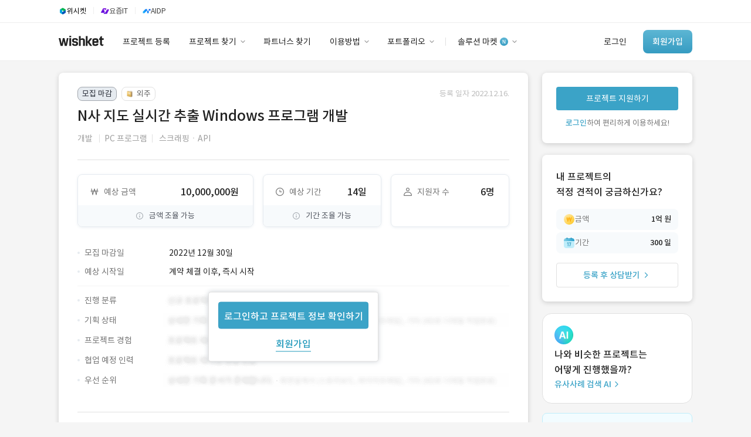

--- FILE ---
content_type: text/html; charset=utf-8
request_url: https://www.wishket.com/project/123712/
body_size: 20145
content:
<!DOCTYPE html><!--[if IE 6]><html lang="ko" class="no-js old ie6"><![endif]--><!--[if IE 7]><html lang="ko" class="no-js old ie7"><![endif]--><!--[if IE 8]><html lang="ko" class="no-js old ie8"><![endif]--><html class="no-js modern" lang="ko"><head><meta charset="utf-8"/><meta content="593258114025512" property="fb:app_id"/><meta content="website" property="og:type"/><meta content="프로젝트 개요 :
- n사 지도 기반 업체 실시간 정보 수집 프로그램 개발

현재 준비 상황 :
- 기존에 사용 중인 프로그램이 있으나 " name="description"/><meta content="2022-12-30" name="date"/><meta content="noodp" name="robots"/><meta content="N사 지도 실시간 추출 Windows 프로그램 개발 | 위시켓" property="og:title"/><meta content="프로젝트 개요 :
- n사 지도 기반 업체 실시간 정보 수집 프로그램 개발

현재 준비 상황 :
- 기존에 사용 중인 프로그램이 있으나 " property="og:description"/><meta content="https://www.wishket.com/project/123712/" property="og:url"/><meta content="website" property="og:type"/><meta content="https://www.wishket.com/static/img/project/ogimage/development/software.png" property="og:image"/><meta content="ko_KR" property="og:locale"/><meta content="summary" name="twitter:card"/><meta content="프로젝트 개요 :
- n사 지도 기반 업체 실시간 정보 수집 프로그램 개발

현재 준비 상황 :
- 기존에 사용 중인 프로그램이 있으나 " name="twitter:description"/><meta content="N사 지도 실시간 추출 Windows 프로그램 개발 | 위시켓" name="twitter:title"/><meta content="https://www.wishket.com/static/img/project/ogimage/development/software.png" name="twitter:image"/><meta content="https://www.wishket.com/project/123712/" name="twitter:url"/><meta content="" name="keywords"/><script type="application/ld+json">
		{
		  "@context": "https://schema.org",
		  "@type": "BreadcrumbList",
	    "itemListElement": [{
	      "@type": "ListItem",
	      "position": 1,
	      "name": "위시켓",
	      "item": "https://www.wishket.com"
	    },{
	      "@type": "ListItem",
	      "position": 2,
	      "name": "프로젝트 찾기",
	      "item": "https://www.wishket.com/project/"
	    },{
	      "@type": "ListItem",
	      "position": 3,
	      "name": "N사 지도 실시간 추출 Windows 프로그램 개발",
	      "item": "https://www.wishket.com/project/123712/"
	    }]
		}
		</script><meta content="위시켓" property="product:brand"/><meta content="in stock" property="product:availability"/><meta content="new" property="product:condition"/><meta content="10000000" property="product:price:amount"/><meta content="KRW" property="product:price:currency"/><meta content="123712" property="product:retailer_item_id"/><meta content="software" property="product:custom_label_0"/><meta content="close_recruiting" property="product:custom_label_1"/><meta content="False" property="product:custom_label_2"/><link href="https://www.wishket.com/project/123712/" rel="canonical"/><link href="https://www.wishket.com/project/feed/" rel="alternate" title="위시켓 » 피드" type="application/rss+xml"/><script type="application/ld+json">
    {
      "@context" : "https://schema.org",
      "@type" : "WebSite",
      "name" : "위시켓",
      "alternateName" : "Wishket",
      "url" : "https://www.wishket.com/"
    }
  </script><meta content="172b2b1927aceaac9b686d648cda3fb3a77fcb6f" name="naver-site-verification"/><meta content="text/html; charset=utf-8" http-equiv="Content-Type"/><meta content="IE=edge,chrome=1" http-equiv="X-UA-Compatible"/><meta content="Wishket Inc,." name="author"/><meta content="k6UITCIVaYG0YtRsN8g4GF2T4qg7Z3M6JD2mLJte_n4" name="google-site-verification"/><meta content="ca-pub-9638585542349332" name="google-adsense-account"/><title>N사 지도 실시간 추출 Windows 프로그램 개발 · 위시켓(Wishket) - 프로젝트</title><script>(function (w, d, s, l, i) {
      w[l] = w[l] || [];
      w[l].push({'gtm.start': new Date().getTime(), event: 'gtm.js'});
      var f = d.getElementsByTagName(s)[0], j = d.createElement(s), dl = l != 'dataLayer' ? '&l=' + l : '';
      j.async = true;
      j.src = 'https://www.googletagmanager.com/gtm.js?id=' + i + dl;
      f.parentNode.insertBefore(j, f);
    })(window, document, 'script', 'dataLayer', 'GTM-NBHDMPB');</script><script src="https://www.googleoptimize.com/optimize.js?id=OPT-KWCTZK3"></script><script src="/static/renewal/js/json2.min.js"></script><link href="/static/renewal/thirdparty/fontawesome/css/all.min.css" rel="stylesheet"/><link href="/static/css/general/general.css?250602" rel="stylesheet"/><link href="/static/renewal/thirdparty/wishket-component/css/component.css" rel="stylesheet"/><link href="/static/css/thirdparty/facebook.css" media="all" rel="stylesheet"/><link href="/static/css/operation/operation.css" rel="stylesheet"/><link href="/static/css/project/detail/detail.css?250528" rel="stylesheet"/><link href="/static/css/project/analytics/proposals-analytics.css" rel="stylesheet"/><script src="//wcs.naver.net/wcslog.js" type="text/javascript"></script><script type="text/javascript">
    if (typeof Promise !== "function") {
      document.write('<script src="https://cdnjs.cloudflare.com/ajax/libs/bluebird/3.3.5/bluebird.min.js"><\/script>');
    }
  </script><link href="/static/favicon.ico" rel="shortcut icon" type="image/x-icon"/><link href="/static/favicon.ico" rel="icon" type="image/x-icon"/><link href="/static/touch-icon-ipad.png" rel="apple-touch-icon" sizes="76x76"/><link href="/static/touch-icon-iphone-retina.png" rel="apple-touch-icon" sizes="120x120"/><link href="/static/touch-icon-ipad-retina.png" rel="apple-touch-icon" sizes="152x152"/><script src="/static/renewal/js/jquery.min.js" type="text/javascript"></script><script src="/static/renewal/js/wishket_utility.js" type="text/javascript"></script><script src="/static/renewal/js/wishket_component.js?230926" type="text/javascript"></script><script src="/static/renewal/js/moment.min.js" type="text/javascript"></script><script crossorigin="anonymous" integrity="sha384-davt05dZyy9wSVcYU+nxmOaNugUmN7v0WYFUlbE6d6kVDbYxqWKzJXY7ZM04YbJf" src="https://browser.sentry-cdn.com/7.8.0/bundle.tracing.min.js"></script><script src="/static/renewal/js/component/wishket-multiselect.js" type="text/javascript"></script><script src="/static/renewal/thirdparty/wishket-component/js/select.js" type="text/javascript"></script><script src="/static/renewal/thirdparty/wishket-component/js/input.js?250205" type="text/javascript"></script><script src="/static/renewal/thirdparty/wishket-component/js/radiocheck.js" type="text/javascript"></script><script src="/static/renewal/thirdparty/wishket-component/js/toggle.js" type="text/javascript"></script><script src="/static/renewal/thirdparty/wishket-component/js/tooltip.js" type="text/javascript"></script><script src="/static/renewal/thirdparty/wishket-component/js/modal.js" type="text/javascript"></script><script src="/static/renewal/thirdparty/wishket-component/js/autocomplete.js?220914" type="text/javascript"></script><script src="/static/renewal/js/lodash-4.17.15.min.js" type="text/javascript"></script><link href="https://dev.visualwebsiteoptimizer.com" rel="preconnect"/><script data-cfasync="false" id="vwoCode" type="text/javascript">
    window._vwo_code ||
    (function () {
    var w=window,
    d=document;
    var account_id=1158293,
    version=2.2,
    settings_tolerance=2000,
    hide_element='body',
    hide_element_style = 'opacity:0 !important;filter:alpha(opacity=0) !important;background:none !important';
    /* DO NOT EDIT BELOW THIS LINE */
    if(f=!1,v=d.querySelector('#vwoCode'),cc={},-1<d.URL.indexOf('__vwo_disable__')||w._vwo_code)return;try{var e=JSON.parse(localStorage.getItem('_vwo_'+account_id+'_config'));cc=e&&'object'==typeof e?e:{}}catch(e){}function r(t){try{return decodeURIComponent(t)}catch(e){return t}}var s=function(){var e={combination:[],combinationChoose:[],split:[],exclude:[],uuid:null,consent:null,optOut:null},t=d.cookie||'';if(!t)return e;for(var n,i,o=/(?:^|;\s*)(?:(_vis_opt_exp_(\d+)_combi=([^;]*))|(_vis_opt_exp_(\d+)_combi_choose=([^;]*))|(_vis_opt_exp_(\d+)_split=([^:;]*))|(_vis_opt_exp_(\d+)_exclude=[^;]*)|(_vis_opt_out=([^;]*))|(_vwo_global_opt_out=[^;]*)|(_vwo_uuid=([^;]*))|(_vwo_consent=([^;]*)))/g;null!==(n=o.exec(t));)try{n[1]?e.combination.push({id:n[2],value:r(n[3])}):n[4]?e.combinationChoose.push({id:n[5],value:r(n[6])}):n[7]?e.split.push({id:n[8],value:r(n[9])}):n[10]?e.exclude.push({id:n[11]}):n[12]?e.optOut=r(n[13]):n[14]?e.optOut=!0:n[15]?e.uuid=r(n[16]):n[17]&&(i=r(n[18]),e.consent=i&&3<=i.length?i.substring(0,3):null)}catch(e){}return e}();function i(){var e=function(){if(w.VWO&&Array.isArray(w.VWO))for(var e=0;e<w.VWO.length;e++){var t=w.VWO[e];if(Array.isArray(t)&&('setVisitorId'===t[0]||'setSessionId'===t[0]))return!0}return!1}(),t='a='+account_id+'&u='+encodeURIComponent(w._vis_opt_url||d.URL)+'&vn='+version+'&ph=1'+('undefined'!=typeof platform?'&p='+platform:'')+'&st='+w.performance.now();e||((n=function(){var e,t=[],n={},i=w.VWO&&w.VWO.appliedCampaigns||{};for(e in i){var o=i[e]&&i[e].v;o&&(t.push(e+'-'+o+'-1'),n[e]=!0)}if(s&&s.combination)for(var r=0;r<s.combination.length;r++){var a=s.combination[r];n[a.id]||t.push(a.id+'-'+a.value)}return t.join('|')}())&&(t+='&c='+n),(n=function(){var e=[],t={};if(s&&s.combinationChoose)for(var n=0;n<s.combinationChoose.length;n++){var i=s.combinationChoose[n];e.push(i.id+'-'+i.value),t[i.id]=!0}if(s&&s.split)for(var o=0;o<s.split.length;o++)t[(i=s.split[o]).id]||e.push(i.id+'-'+i.value);return e.join('|')}())&&(t+='&cc='+n),(n=function(){var e={},t=[];if(w.VWO&&Array.isArray(w.VWO))for(var n=0;n<w.VWO.length;n++){var i=w.VWO[n];if(Array.isArray(i)&&'setVariation'===i[0]&&i[1]&&Array.isArray(i[1]))for(var o=0;o<i[1].length;o++){var r,a=i[1][o];a&&'object'==typeof a&&(r=a.e,a=a.v,r&&a&&(e[r]=a))}}for(r in e)t.push(r+'-'+e[r]);return t.join('|')}())&&(t+='&sv='+n)),s&&s.optOut&&(t+='&o='+s.optOut);var n=function(){var e=[],t={};if(s&&s.exclude)for(var n=0;n<s.exclude.length;n++){var i=s.exclude[n];t[i.id]||(e.push(i.id),t[i.id]=!0)}return e.join('|')}();return n&&(t+='&e='+n),s&&s.uuid&&(t+='&id='+s.uuid),s&&s.consent&&(t+='&consent='+s.consent),w.name&&-1<w.name.indexOf('_vis_preview')&&(t+='&pM=true'),w.VWO&&w.VWO.ed&&(t+='&ed='+w.VWO.ed),t}code={nonce:v&&v.nonce,library_tolerance:function(){return'undefined'!=typeof library_tolerance?library_tolerance:void 0},settings_tolerance:function(){return cc.sT||settings_tolerance},hide_element_style:function(){return'{'+(cc.hES||hide_element_style)+'}'},hide_element:function(){return performance.getEntriesByName('first-contentful-paint')[0]?'':'string'==typeof cc.hE?cc.hE:hide_element},getVersion:function(){return version},finish:function(e){var t;f||(f=!0,(t=d.getElementById('_vis_opt_path_hides'))&&t.parentNode.removeChild(t),e&&((new Image).src='https://dev.visualwebsiteoptimizer.com/ee.gif?a='+account_id+e))},finished:function(){return f},addScript:function(e){var t=d.createElement('script');t.type='text/javascript',e.src?t.src=e.src:t.text=e.text,v&&t.setAttribute('nonce',v.nonce),d.getElementsByTagName('head')[0].appendChild(t)},load:function(e,t){t=t||{};var n=new XMLHttpRequest;n.open('GET',e,!0),n.withCredentials=!t.dSC,n.responseType=t.responseType||'text',n.onload=function(){if(t.onloadCb)return t.onloadCb(n,e);200===n.status?_vwo_code.addScript({text:n.responseText}):_vwo_code.finish('&e=loading_failure:'+e)},n.onerror=function(){if(t.onerrorCb)return t.onerrorCb(e);_vwo_code.finish('&e=loading_failure:'+e)},n.send()},init:function(){var e,t=this.settings_tolerance();w._vwo_settings_timer=setTimeout(function(){_vwo_code.finish()},t),'body'!==this.hide_element()?(n=d.createElement('style'),e=(t=this.hide_element())?t+this.hide_element_style():'',t=d.getElementsByTagName('head')[0],n.setAttribute('id','_vis_opt_path_hides'),v&&n.setAttribute('nonce',v.nonce),n.setAttribute('type','text/css'),n.styleSheet?n.styleSheet.cssText=e:n.appendChild(d.createTextNode(e)),t.appendChild(n)):(n=d.getElementsByTagName('head')[0],(e=d.createElement('div')).style.cssText='z-index: 2147483647 !important;position: fixed !important;left: 0 !important;top: 0 !important;width: 100% !important;height: 100% !important;background: white !important;',e.setAttribute('id','_vis_opt_path_hides'),e.classList.add('_vis_hide_layer'),n.parentNode.insertBefore(e,n.nextSibling));var n='https://dev.visualwebsiteoptimizer.com/j.php?'+i();-1!==w.location.search.indexOf('_vwo_xhr')?this.addScript({src:n}):this.load(n+'&x=true',{l:1})}};w._vwo_code=code;code.init();})();
    </script><script src="/static/js/wishket_guide.js" type="text/javascript"></script><script type="text/javascript">
(function(f,b){if(!b.__SV){var e,g,i,h;window.mixpanel=b;b._i=[];b.init=function(e,f,c){function g(a,d){var b=d.split(".");2==b.length&&(a=a[b[0]],d=b[1]);a[d]=function(){a.push([d].concat(Array.prototype.slice.call(arguments,0)))}}var a=b;"undefined"!==typeof c?a=b[c]=[]:c="mixpanel";a.people=a.people||[];a.toString=function(a){var d="mixpanel";"mixpanel"!==c&&(d+="."+c);a||(d+=" (stub)");return d};a.people.toString=function(){return a.toString(1)+".people (stub)"};i="disable time_event track track_pageview track_links track_forms track_with_groups add_group set_group remove_group register register_once alias unregister identify name_tag set_config reset opt_in_tracking opt_out_tracking has_opted_in_tracking has_opted_out_tracking clear_opt_in_out_tracking start_batch_senders people.set people.set_once people.unset people.increment people.append people.union people.track_charge people.clear_charges people.delete_user people.remove".split(" ");
for(h=0;h<i.length;h++)g(a,i[h]);var j="set set_once union unset remove delete".split(" ");a.get_group=function(){function b(c){d[c]=function(){call2_args=arguments;call2=[c].concat(Array.prototype.slice.call(call2_args,0));a.push([e,call2])}}for(var d={},e=["get_group"].concat(Array.prototype.slice.call(arguments,0)),c=0;c<j.length;c++)b(j[c]);return d};b._i.push([e,f,c])};b.__SV=1.2;e=f.createElement("script");e.type="text/javascript";e.async=!0;e.src="undefined"!==typeof MIXPANEL_CUSTOM_LIB_URL?MIXPANEL_CUSTOM_LIB_URL:"file:"===f.location.protocol&&"//cdn.mxpnl.com/libs/mixpanel-2-latest.min.js".match(/^\/\//)?"https://cdn.mxpnl.com/libs/mixpanel-2-latest.min.js":"//cdn.mxpnl.com/libs/mixpanel-2-latest.min.js";g=f.getElementsByTagName("script")[0];g.parentNode.insertBefore(e,g)}})(document,window.mixpanel||[]);
</script><script>
  mixpanel.init("6219ed30d4fc1112d125847a66534fa4", { debug: false, track_pageview: true, persistence: 'localStorage' });
  
</script><script src="/static/thirdparty/modern/type_two/plugins/bootstrap/js/bootstrap.min.js"></script><script src="/static/card_admin/js/jquery.cookie.js"></script></head><body class="project-view"><noscript><iframe height="0" src="https://www.googletagmanager.com/ns.html?id=GTM-NBHDMPB" style="display:none;visibility:hidden" width="0"></iframe></noscript><!--[if lte IE 9]><div style="background-color: #fcf8e3; color: #fff; width: 100%; height: 121px; top: 0; padding-top: 0; border-bottom: 2px solid #ffc200;"> <div style="margin-left: auto; margin-right: auto; min-width: 1080px; *width: 1080px; display: table; padding-bottom: 23px; padding-top: 23px;"> <img style="float:left; margin-left: 15px; margin-right: 25px;" src="/static/img/ie_shield.png"> <div style="color: #333;"> <p style="margin: 4px 0 7px; *margin-top: 8px; *padding-top: 8px; line-height: 1.0;">최신 브라우저로 업그레이드하여 더 원활하게 위시켓을 이용해 보세요.</p> <p style="margin: 0 0 12px; line-height: 1.0; font-weight: bold;">브라우저가 최신 버전이 아닐 경우, 위시켓 웹사이트가 정상 작동하지 않을 수 있습니다.</p> <p style=" line-height: 1.0;">최신 버전의 <a target="_blank" href="https://support.microsoft.com/ko-kr/help/17621/internet-explorer-downloads">Internet Explorer</a> 또는 <a target="_blank" href="https://www.google.com/chrome/">Chrome</a>을 다운로드하세요.</p> </div> </div> </div><![endif]--><div class="term-preference-register-modal"><meta content="55jGM5u6rAnYOqZ4hpv4YxQWIfYLYwx521DM5r7Mw2g8Sx0hTptvAjDvPh3i4tms" name="csrf-token"/><div class="term-modal"><div class="manager-profile-container"><img class="manager-profile" src="/static/renewal/img/profile/manager_sumin.png" srcset="/static/renewal/img/profile/manager_sumin.png 1x, /static/renewal/img/profile/manager_sumin@2x.png 2x,/static/renewal/img/profile/manager_sumin@3x.png 3x"/></div><div class="manager-greeting subtitle-2-medium text900 mb8">안녕하세요.<br/>담당 매니저 김수민입니다.</div><div class="help-text body-2 text900 mb24">기간제(상주) 프로젝트 희망 근무 시작일을<br/>등록해 주시면, 파트너님의 일정에 맞는<br/>적합한 프로젝트를 추천해 드려요.</div><div class="form date-input-form"><input class="partner-input smart-matching-input mini-string-input calendar-input body-2 mb24" data-toggle="datepicker_" id="date_can_get_in_input" name="date_can_get_in" placeholder="년.월.일.부터 근무 시작 가능" readonly="" style="width: 256px;" type="text"/><div class="form-center-actions"><button class="submit-btn body-2" disabled="" type="submit">희망 근무 시작일 등록</button></div></div></div></div><script defer="" src="/static/renewal/js/air-datepicker.js"></script><link href="/static/css/thirdparty/air-datepicker.css" rel="stylesheet"/><script>
  $(document).ready(function () {
    const startDate = new Date();
    $.createDatePicker('#date_can_get_in_input', {
      startDate: startDate,
      minDate: 0,
      maxDate: 1028,
      theme: 'partner',
      dateFormat: 'yyyy.mm.dd. 부터 근무 시작 가능'
    });
    $('input[name="date_can_get_in"]').on('change', function () {
      const date_can_get_in = $('*[name="date_can_get_in"]');
      if (date_can_get_in) {
        $('button[type="submit"]').prop('disabled', false);
      } else {
        $('button[type="submit"]').prop('disabled', true);
      }
    })
    $('.submit-btn').on('click', function(event) {
      const csrfToken = $('meta[name=csrf-token]').attr('content');
      event.preventDefault();
      if ($('input[name="date_can_get_in"]').length > 0) {
        const date_can_get_in = $('*[name="date_can_get_in"]').val();
        $.ajax({
          type: 'POST',
          url: `/partners/date_can_get_in_update/`,
          data: {
            date_can_get_in: date_can_get_in,
          },
          headers: {
            'X-CSRFToken': csrfToken,
          },
          success: function() {
            $('.term-preference-register-modal').remove();
            $('#date_can_get_in_profile_header').load(location.href + ' #date_can_get_in_profile_header>');
          },
          error: function(msg) {
            alert(msg.responseJSON.error);
            $('.term-preference-register-modal').remove();
          }
        })
      }
    })
  });
  </script><header class="header"><section class="base-nav-guest-renewal"><div class="header-service-nav"><div class="container"><div class="btn-service-link wishket" onclick="location.href='https://wishket.com/'"><img src="/static/renewal/img/global/gnb_wishket.svg"/><div class="service-name caption-1">위시켓</div></div><div class="divider"></div><div class="btn-service-link yozmit" onclick="location.href='https://yozm.wishket.com/'"><img src="/static/renewal/img/global/gnb_yozmit.svg"/><div class="service-name text700 caption-1">요즘IT</div></div><div class="divider"></div><div class="btn-service-link aidp" onclick="location.href='https://aidp.wishket.com/'"><img src="/static/renewal/img/global/gnb_aidp.svg"/><div class="service-name text700 caption-1">AIDP</div></div></div></div><div class="container"><a href="/"><div class="nav-logo-wrapper"><div class="nav-logo"></div></div></a><div class="left-nav"><a href="/project/add/"><div class="left-nav-menu add-project body-2 text900">프로젝트 등록</div></a> <a href="/project/#clear"><div class="left-nav-menu pr-12 body-2 text900">프로젝트 찾기<div class="img-container"><img src="/static/renewal/img/global/Arrow.png" srcset="/static/renewal/img/global/Arrow.png 1x, /static/renewal/img/global/Arrow@2x.png 2x,/static/renewal/img/global/Arrow@3x.png 3x"/></div></div></a> <a href="/partners/#clear"><div class="left-nav-menu body-2 text900">파트너스 찾기</div></a> <a href="/customer-support/client/use-guide"><div class="left-nav-menu pr-12 body-2 text900">이용방법<div class="img-container"><img src="/static/renewal/img/global/Arrow.png" srcset="/static/renewal/img/global/Arrow.png 1x, /static/renewal/img/global/Arrow@2x.png 2x,/static/renewal/img/global/Arrow@3x.png 3x"/></div></div></a> <a href="/partners/wishket-portfolio/"><div class="left-nav-menu pr-12 body-2 text900">포트폴리오<div class="img-container"><img src="/static/renewal/img/global/Arrow.png" srcset="/static/renewal/img/global/Arrow.png 1x, /static/renewal/img/global/Arrow@2x.png 2x,/static/renewal/img/global/Arrow@3x.png 3x"/></div></div></a><div class="nav-divider"></div><a href="/store/wishket-packages/"><div class="left-nav-menu pr-12 body-2 text900">솔루션 마켓<div class="img-container"><img src="/static/renewal/img/global/new-sign.png" srcset="/static/renewal/img/global/new-sign.png 1x, /static/renewal/img/global/new-sign@2x.png 2x,/static/renewal/img/global/new-sign@3x.png 3x"/><img src="/static/renewal/img/global/Arrow.png" srcset="/static/renewal/img/global/Arrow.png 1x, /static/renewal/img/global/Arrow@2x.png 2x,/static/renewal/img/global/Arrow@3x.png 3x"/></div></div></a></div><div class="right-nav"><a href="https://auth.wishket.com/login?next=/project/123712/"><div class="log-in-section body-2 text900">로그인</div></a> <a href="https://auth.wishket.com/signup?next=/project/123712/"><div class="sign-up-button body-2-medium">회원가입</div></a></div></div><div class="dropdown-nav-container"><div class="dropdown-nav"><div class="dropdown-menu-container"><div class="dropdown-menu-list" style="width: 109px;"><div class="dropdown-menu-item"></div></div><div class="dropdown-menu-list" style="width: 113px;"><div class="dropdown-menu-item"></div></div><div class="dropdown-menu-list" style="width: 128px;"><a class="dropdown-menu-item" href="/project/#clear">프로젝트 찾기</a> <a class="dropdown-menu-item" href="/project/similar-case-search/">유사사례 검색 AI</a></div><div class="dropdown-menu-list" style="width: 112px;"><div class="dropdown-menu-item"></div></div><div class="dropdown-menu-list" style="width: 98px;"><a class="dropdown-menu-item" href="/customer-support/client/use-guide">이용방법</a> <a class="dropdown-menu-item" href="/customer-support/partner/grade/">파트너 등급</a> <a class="dropdown-menu-item" href="/customer-support/price/">이용요금</a> <a class="dropdown-menu-item" href="/customer-support/client/">고객센터</a></div><div class="dropdown-menu-list" style="width: 118px;"><a class="dropdown-menu-item" href="/partners/wishket-portfolio/">포트폴리오</a> <a class="dropdown-menu-item" href="/postscript/">이용후기</a></div><div class="dropdown-menu-list" style="width: 110px;"><a class="dropdown-menu-item" href="/store/wishket-packages/">솔루션 마켓</a> <a class="dropdown-menu-item" href="/store/">스토어</a></div></div><div class="dropdown-banner client"><div class="dropdown-banner-subtitle body-3 text500">유사사례 검색 AI</div><div class="dropdown-banner-title body-1-medium text700" style="line-height: 26px;">‘이런 거’ 만들어본<br/>개발 회사 있어?</div><a class="dropdown-banner-link body-3" href="/project/similar-case-search/">바로가기<svg fill="none" height="14" viewBox="0 0 14 14" width="14" xmlns="http://www.w3.org/2000/svg"><path d="M5 11L8.99844 7L5.00078 3" stroke="#3BA3C7" stroke-linecap="round" stroke-linejoin="round" stroke-width="1.4"></path></svg></a><img alt="광고 배너" src="/static/renewal/img/global/dropdown-banner.svg"/></div></div></div></section></header><a class="advertisement" id="nav_advertisement"></a><div class="gaia"><div class="project-detail-view"><div class="container"><div class="project-detail-nav"><div class="container"><div class="project-detail-nav-bar"><div class="project-detail-nav-item"><a class="body-2 text600" href="#info">개요</a></div><div class="project-detail-nav-item"><a class="body-2 text600" href="#description">업무 내용</a></div><div class="project-detail-nav-item"><a class="body-2 text600" href="#recruit_condition">모집 요건</a></div><div class="project-detail-nav-item"><a class="body-2 text600" href="#pre_question">지원 전 질문</a></div><div class="project-detail-nav-item"><a class="body-2 text600" href="#meeting">미팅</a></div><div class="project-detail-nav-item"><a class="body-2 text600" href="#comment">프로젝트 문의</a></div></div></div></div><section class="detail-section"><div class="project-section"><a id="info" name="info"></a><div class="project-content-layer mb24"><div class="project-content-title"><div class="status-guide mb8"><div class="project-status-label recruiting-status"><div style="display: flex;"><div class="status-mark closed-mark">모집 마감</div><div class="status-mark project-type-mark with-img"><img class="project-type-mark-img" src="/static/renewal/img/project/search/task-based-icon.svg"/>외주</div></div><p class="project-recruit-guide body-3 text300">등록 일자 2022.12.16.</p></div></div><h1 class="subtitle-1-medium mb8 text900">N사 지도 실시간 추출 Windows 프로그램 개발</h1><div class="project-classification mb24"><p class="project-category body-2 text400"><span class="category-wrapper body-2 text400">개발</span> <span class="category-divider text200"></span></p><p class="project-category body-2 text400"><span class="category-wrapper body-2 text400">PC 프로그램</span></p><p class="project-category body-2 text400"><span class="category-divider text200"></span> <span class="category-wrapper body-2 text400">스크래핑ㆍAPI</span></p></div></div><div class="layer-divider mb24"></div><div class="project-content-condition"><div class="project-important-condition task_based"><div class="project-condition-box project-budget"><div class="project-condition-data-wrapper"><div class="condition-box-title"><img class="condition-box-icon" src="/static/mobile/img/project/detail/icon_project_features_1.png" srcset="/static/mobile/img/project/detail/icon_project_features_1.png 1x, /static/mobile/img/project/detail/icon_project_features_1@2x.png 2x,/static/mobile/img/project/detail/icon_project_features_1@3x.png 3x"/><p class="condition-box-name body-2 text500">예상 금액</p></div><p class="project-condition-data body-1-medium text900">10,000,000원</p></div><div><p class="project-condition-additional-info"><img class="condition-additional-info-img" src="/static/mobile/img/project/detail/icon_project_info_xs.png" srcset="/static/mobile/img/project/detail/icon_project_info_xs.png 1x, /static/mobile/img/project/detail/icon_project_info_xs@2x.png 2x,/static/mobile/img/project/detail/icon_project_info_xs@3x.png 3x"/><span class="condition-additional-info-text body-3">금액 조율 가능</span></p></div></div><div class="project-condition-box project-term"><div class="project-condition-data-wrapper"><div class="condition-box-title"><img class="condition-box-icon" src="/static/mobile/img/project/detail/icon_project_features_2.png" srcset="/static/mobile/img/project/detail/icon_project_features_2.png 1x, /static/mobile/img/project/detail/icon_project_features_2@2x.png 2x,/static/mobile/img/project/detail/icon_project_features_2@3x.png 3x"/><p class="condition-box-name body-2 text500">예상 기간</p></div><p class="project-condition-data body-1-medium text900">14일</p></div><div><p class="project-condition-additional-info"><img class="condition-additional-info-img" src="/static/mobile/img/project/detail/icon_project_info_xs.png" srcset="/static/mobile/img/project/detail/icon_project_info_xs.png 1x, /static/mobile/img/project/detail/icon_project_info_xs@2x.png 2x,/static/mobile/img/project/detail/icon_project_info_xs@3x.png 3x"/><span class="condition-additional-info-text body-3">기간 조율 가능</span></p></div></div><div class="project-condition-box project-applicant"><div class="project-condition-data-wrapper"><div class="condition-box-title"><img class="condition-box-icon" src="/static/mobile/img/project/detail/icon_project_features_3.png" srcset="/static/mobile/img/project/detail/icon_project_features_3.png 1x, /static/mobile/img/project/detail/icon_project_features_3@2x.png 2x,/static/mobile/img/project/detail/icon_project_features_3@3x.png 3x"/><p class="condition-box-name body-2 text500">지원자 수</p></div><p class="project-condition-data body-1-medium text900">6명</p></div></div></div><div class="mb32"></div><div class="project-detail-condition task_based mb40"><div class="project-detail-condition-row"><div class="condition-title"><span class="condition-icon"></span><p class="condition-label body-2 text500">모집 마감일</p></div><p class="condition-data body-2 text900">2022년 12월 30일</p></div><div style="position: relative"><div class="float-login-box"><a class="to_login body-1-medium" href="https://auth.wishket.com/login?next=/project/123712/">로그인하고 프로젝트 정보 확인하기</a> <a class="to_signup body-1-medium" href="https://auth.wishket.com/signup?next=/project/123712/">회원가입</a></div><div class="divide task-based"><div class="project-detail-condition-row"><div class="condition-title"><span class="condition-icon"></span><p class="condition-label body-2 text500">예상 시작일</p></div><p class="condition-data body-2 text900">계약 체결 이후, 즉시 시작</p></div></div><div class="project-detail-condition-row"><div class="condition-title"><span class="condition-icon"></span><p class="condition-label body-2 text500">진행 분류</p></div><p class="condition-data"><img class="condition-hide" src="/static/renewal/img/project/detail/section-1.png" srcset="/static/renewal/img/project/detail/section-1.png 1x, /static/renewal/img/project/detail/section-1@2x.png 2x,/static/renewal/img/project/detail/section-1@3x.png 3x"/></p></div><div class="project-detail-condition-row"><div class="condition-title"><span class="condition-icon"></span><p class="condition-label body-2 text500">기획 상태</p></div><p class="condition-data"><img class="condition-hide" src="/static/renewal/img/project/detail/section-2.png" srcset="/static/renewal/img/project/detail/section-2.png 1x, /static/renewal/img/project/detail/section-2@2x.png 2x,/static/renewal/img/project/detail/section-2@3x.png 3x"/></p></div><div class="project-detail-condition-row"><div class="condition-title"><span class="condition-icon"></span><p class="condition-label body-2 text500">프로젝트 경험</p></div><p class="condition-data"><img class="condition-hide" src="/static/renewal/img/project/detail/section-3.png" srcset="/static/renewal/img/project/detail/section-3.png 1x, /static/renewal/img/project/detail/section-3@2x.png 2x,/static/renewal/img/project/detail/section-3@3x.png 3x"/></p></div><div class="project-detail-condition-row"><div class="condition-title"><span class="condition-icon"></span><p class="condition-label body-2 text500">협업 예정 인력</p></div><p class="condition-data"><img class="condition-hide" src="/static/renewal/img/project/detail/section-3.png" srcset="/static/renewal/img/project/detail/section-3.png 1x, /static/renewal/img/project/detail/section-3@2x.png 2x,/static/renewal/img/project/detail/section-3@3x.png 3x"/></p></div><div class="project-detail-condition-row"><div class="condition-title"><span class="condition-icon"></span><p class="condition-label body-2 text500">우선 순위</p></div><p class="condition-data"><img class="condition-hide" src="/static/renewal/img/project/detail/section-2.png" srcset="/static/renewal/img/project/detail/section-2.png 1x, /static/renewal/img/project/detail/section-2@2x.png 2x,/static/renewal/img/project/detail/section-2@3x.png 3x"/></p></div></div></div></div><a id="description" name="description"></a><div class="layer-divider mt40mb32"></div><div class="project-description"><h2 class="subtitle-2-medium text900 mb16">업무 내용</h2><div class="project-description-box body-2 mb8 text900"><div class="body-2 text900" style="position: relative"><div class="float-login-box"><a class="to_login body-1-medium" href="https://auth.wishket.com/login?next=/project/123712/">로그인하고 업무 내용 확인하기</a> <a class="to_signup body-1-medium" href="https://auth.wishket.com/signup?next=/project/123712/">회원가입</a></div>프로젝트 개요 :<br/>- n사 지도 기반 업체 실시간 정보 수집 프로그램 개발<br/><br/>현재 준비 상황 :<br/>- 기존에 사용 중인 프로그램이 있으나 양과 속도 개선을 위해 신규 프로그램 개발 필요한 상황입니다.<br/><br/>필요 요소 :<img src="/static/renewal/img/project/detail/task_info.png" srcset="/static/renewal/img/project/detail/task_info.png 1x, /static/renewal/img/project/detail/task_info@2x.png 2x,/static/renewal/img/project/detail/task_info@3x.png 3x"/></div></div></div><a id="recruit_condition" name="recruit_condition"></a><div class="layer-divider mt40mb32"></div><div class="project-recruit-condition"><h2 class="recruit-condition-title subtitle-2-medium text900 mb16">모집 요건</h2><div style="position: relative"><div class="float-login-box"><a class="to_login body-1-medium" href="https://auth.wishket.com/login?next=/project/123712/">로그인하고 모집 요건 확인하기</a> <a class="to_signup body-1-medium" href="https://auth.wishket.com/signup?next=/project/123712/">회원가입</a></div><img src="/static/renewal/img/project/detail/requirements.png" srcset="/static/renewal/img/project/detail/requirements.png 1x, /static/renewal/img/project/detail/requirements@2x.png 2x,/static/renewal/img/project/detail/requirements@3x.png 3x"/></div></div><a id="pre_question" name="pre_question"></a><div class="layer-divider mt40mb32"></div><div class="project-prequestion-condition"><h2 class="prequestion-condition-title subtitle-2-medium text900 mb4">사전 검증 질문</h2><p class="prequestion-condition-guide body-2 mb24">지원서 작성시 클라이언트의 질문에 답변해 주세요.</p><div class="prequestion-condition-box"><div style="position: relative"><div class="float-login-box"><a class="to_login body-1-medium" href="https://auth.wishket.com/login?next=/project/123712/">로그인하고 사전 검증 질문 확인하기</a></div><img src="/static/renewal/img/project/detail/question.png" srcset="/static/renewal/img/project/detail/question.png 1x, /static/renewal/img/project/detail/question@2x.png 2x,/static/renewal/img/project/detail/question@3x.png 3x"/></div></div></div><a id="meeting" name="meeting"></a><div class="layer-divider mt40mb32"></div><div class="project-meeting-condition" style="position: relative"><div class="float-login-box"><a class="to_login body-1-medium" href="https://auth.wishket.com/login?next=/project/123712/">로그인하고 미팅 정보 확인하기</a></div><h2 class="meeting-condition-title subtitle-2-medium text900 mb16">미팅</h2><div class="meeting-condition-box"><div class="meeting-condition-row mb8"><p class="meeting-condition-title body-2 text500">사전 미팅 방식</p><p class="meeting-condition-data"><img class="meeting-condition-hide" src="/static/renewal/img/project/detail/section-5.png" srcset="/static/renewal/img/project/detail/section-5.png 1x, /static/renewal/img/project/detail/section-5@2x.png 2x,/static/renewal/img/project/detail/section-5@3x.png 3x"/></p></div><div class="meeting-condition-row mb8"><p class="meeting-condition-title body-2 text500">클라이언트 위치</p><p class="meeting-condition-data body-2 text900">경기도 안산시 단원구</p></div><div style="clear:both;"></div></div></div></div><a id="comment" name="comment"></a><div class="project-comment-layer mb40"><p class="comment-layer-title subtitle-2-medium text900">프로젝트 문의 <span class="comment-layer-count subtitle-2-medium">6</span></p><div class="project-comment-group comment-data-box"><div class="comment-row"><p class="comment-body body-2 text600 mb4">비밀 댓글입니다.</p><div class="comment-info caption-1 text300">2022.12.16. 오후 17:30</div></div><div class="comment-row"><img class="comment-row-reply-icon" src="/static/renewal/img/project/detail/icon_comment_reply.png"/><div class="comment-reply-wrapper"><p class="comment-body body-2 text600 mb4">비밀 댓글입니다.</p><div class="comment-info caption-1 text300">2022.12.21. 오전 11:12</div></div></div><div class="comment-row"><p class="comment-body body-2 text600 mb4">비밀 댓글입니다.</p><div class="comment-info caption-1 text300">2022.12.19. 오전 00:50</div></div><div class="comment-row"><img class="comment-row-reply-icon" src="/static/renewal/img/project/detail/icon_comment_reply.png"/><div class="comment-reply-wrapper"><p class="comment-body body-2 text600 mb4">비밀 댓글입니다.</p><div class="comment-info caption-1 text300">2022.12.21. 오전 11:42</div></div></div><div class="comment-row"><p class="comment-body body-2 text600 mb4">비밀 댓글입니다.</p><div class="comment-info caption-1 text300">2022.12.21. 오전 11:52</div></div><div class="comment-row"><p class="comment-body body-2 text600 mb4">비밀 댓글입니다.</p><div class="comment-info caption-1 text300">2022.12.21. 오후 17:37</div></div><div class="comment-row"><img class="comment-row-reply-icon" src="/static/renewal/img/project/detail/icon_comment_reply.png"/><div class="comment-reply-wrapper"><p class="comment-body body-2 text600 mb4">비밀 댓글입니다.</p><div class="comment-info caption-1 text300">2022.12.21. 오후 17:41</div></div></div><div class="comment-row"><img class="comment-row-reply-icon" src="/static/renewal/img/project/detail/icon_comment_reply.png"/><div class="comment-reply-wrapper"><p class="comment-body body-2 text600 mb4">비밀 댓글입니다.</p><div class="comment-info caption-1 text300">2022.12.24. 오후 23:29</div></div></div><div class="comment-row"><img class="comment-row-reply-icon" src="/static/renewal/img/project/detail/icon_comment_reply.png"/><div class="comment-reply-wrapper"><p class="comment-body body-2 text600 mb4">비밀 댓글입니다.</p><div class="comment-info caption-1 text300">2022.12.24. 오후 23:37</div></div></div><div class="comment-row"><img class="comment-row-reply-icon" src="/static/renewal/img/project/detail/icon_comment_reply.png"/><div class="comment-reply-wrapper"><p class="comment-body body-2 text600 mb4">비밀 댓글입니다.</p><div class="comment-info caption-1 text300">2022.12.24. 오후 23:38</div></div></div><div class="comment-row"><p class="comment-body body-2 text600 mb4">비밀 댓글입니다.</p><div class="comment-info caption-1 text300">2022.12.23. 오후 13:57</div></div><div class="comment-row"><p class="comment-body body-2 text600 mb4">비밀 댓글입니다.</p><div class="comment-info caption-1 text300">2022.12.24. 오후 13:03</div></div><form action="." class="comment-form" method="post"><input name="csrfmiddlewaretoken" type="hidden" value="55jGM5u6rAnYOqZ4hpv4YxQWIfYLYwx521DM5r7Mw2g8Sx0hTptvAjDvPh3i4tms"/><div class="comment-create-box-wrapper"><div class="comment-create-box"><div class="comment-need-login-box"><p class="body-2 text400">프로젝트 문의를 작성하려면 <a class="body-2-medium link-text" href="https://auth.wishket.com/login?next=/project/123712/">로그인</a> 해주세요.</p></div></div></div></form></div></div><h2 class="project-similar-layer-title subtitle-2-medium text900 mb16">모집 중인 다른 프로젝트</h2><div class="project-similar-layer"><div class="similar-project-card"><div class="project-unit-heading"><div class="project-status-label recruiting-status mb12"><div class="status-mark recruiting-mark">모집 중</div><div class="status-mark ending-mark">마감임박</div></div><h3 class="project-title"><a class="subtitle-1-half-medium project-link" href="/project/152127/">PICO 3 장비 교체에 따른 5D 체험관 VR 콘텐츠 호환성 개발</a></h3></div><div class="project-unit-body"><section class="project-unit-info"><div class="project-sub-data-wrap flex-box gap10 mb10"><div class="project-sub-data body-1-medium text700"><span class="body-1 text700">예상 금액</span><span class="estimated-data">5,000,000원</span></div><div class="pipe"></div><div class="project-sub-data body-1-medium text700"><span class="body-1 text700">예상 기간</span><span class="estimated-data">30일</span></div></div><div class="project-sub-data-wrap flex-box mb32"><p class="project-sub-data project-category-or-role body-2 text600">개발</p><p class="project-sub-data project-field body-2 text600">PC 프로그램 외 1개</p><p class="project-sub-data project-field-subcategory body-2 text600">기술 자문ㆍ가이드</p></div><div class="project-sub-data-wrap flex-box"><div class="project-status-label recruiting-status"><div class="status-mark project-type-mark"><span>📔</span>외주</div></div><div class="divider"></div><div class="client-location-tag"><span class="client-location caption-1">서울특별시 강남구</span></div><div class="date-tag body-3 text300"><span class="date-info body-3 text300">·  등록일자 2026.01.15.</span></div></div></section></div></div><div class="similar-project-card"><div class="project-unit-heading"><div class="project-status-label recruiting-status mb12"><div class="status-mark recruiting-mark">모집 중</div></div><h3 class="project-title"><a class="subtitle-1-half-medium project-link" href="/project/152138/">도면 검수 솔루션 UI 디자인 리뉴얼 및 적용</a></h3></div><div class="project-unit-body"><section class="project-unit-info"><div class="project-sub-data-wrap flex-box gap10 mb10"><div class="project-sub-data body-1-medium text700"><span class="body-1 text700">예상 금액</span><span class="estimated-data">5,000,000원</span></div><div class="pipe"></div><div class="project-sub-data body-1-medium text700"><span class="body-1 text700">예상 기간</span><span class="estimated-data">30일</span></div></div><div class="project-sub-data-wrap flex-box mb32"><p class="project-sub-data project-category-or-role body-2 text600">개발 · 디자인</p><p class="project-sub-data project-field body-2 text600">PC 프로그램</p><p class="project-sub-data project-field-subcategory body-2 text600">기타(IT 서비스 구축)</p></div><div class="project-sub-data-wrap flex-box"><div class="project-status-label recruiting-status"><div class="status-mark project-type-mark"><span>📔</span>외주</div></div><div class="divider"></div><div class="project-skills-info project-sub-data text600"><span class="skill-chip body-3 text600">C#</span><span class="skill-chip body-3 text600">C#.net</span></div><div class="client-location-tag"><span class="client-location caption-1">경기도 남양주시</span></div><div class="date-tag body-3 text300"><span class="date-info body-3 text300">·  등록일자 2026.01.16.</span></div></div></section></div></div><div class="similar-project-card"><div class="project-unit-heading"><div class="project-status-label recruiting-status mb12"><div class="status-mark private-mark">프라이빗 매칭<div class="status-mark-tooltip"><img class="tooltip-arrow" src="/static/renewal/img/project/search/tooltip_arrow.svg"/>PRIME·PRO·BOOST 파트너에게만<br/>공개되는 비공개 프로젝트입니다.</div></div><div class="status-mark recruiting-mark">모집 중</div></div><h3 class="project-title"><a class="subtitle-1-half-medium project-link" href="/project/152133/">공간 대여 및 예약 관리 플랫폼 및 아두이노 제어 개발</a></h3></div><div class="project-unit-body"><section class="project-unit-info"><div class="project-sub-data-wrap flex-box gap10 mb10"><div class="project-sub-data body-1-medium text700"><span class="body-1 text700">예상 금액</span><span class="estimated-data">20,000,000원</span></div><div class="pipe"></div><div class="project-sub-data body-1-medium text700"><span class="body-1 text700">예상 기간</span><span class="estimated-data">100일</span></div></div><div class="project-sub-data-wrap flex-box mb32"><p class="project-sub-data project-category-or-role body-2 text600">개발</p><p class="project-sub-data project-field body-2 text600">웹 외 3개</p><p class="project-sub-data project-field-subcategory body-2 text600">중개ㆍ매칭 플랫폼</p></div><div class="project-sub-data-wrap flex-box"><div class="project-status-label recruiting-status"><div class="status-mark project-type-mark"><span>📔</span>외주</div></div><div class="divider"></div><div class="project-skills-info project-sub-data text600"><span class="skill-chip body-3 text600">AWS</span></div><div class="client-location-tag"><span class="client-location caption-1">서울특별시 광진구</span></div><div class="date-tag body-3 text300"><span class="date-info body-3 text300">·  등록일자 2026.01.16.</span></div></div></section></div></div><div class="similar-project-card"><div class="project-unit-heading"><div class="project-status-label recruiting-status mb12"><div class="status-mark private-mark">프라이빗 매칭<div class="status-mark-tooltip"><img class="tooltip-arrow" src="/static/renewal/img/project/search/tooltip_arrow.svg"/>PRIME·PRO·BOOST 파트너에게만<br/>공개되는 비공개 프로젝트입니다.</div></div><div class="status-mark recruiting-mark">모집 중</div></div><h3 class="project-title"><a class="subtitle-1-half-medium project-link" href="/project/152129/">한·일 법인 통합 관리 다국어 ERP 시스템 구축</a></h3></div><div class="project-unit-body"><section class="project-unit-info"><div class="project-sub-data-wrap flex-box gap10 mb10"><div class="project-sub-data body-1-medium text700"><span class="body-1 text700">예상 금액</span><span class="estimated-data">60,000,000원</span></div><div class="pipe"></div><div class="project-sub-data body-1-medium text700"><span class="body-1 text700">예상 기간</span><span class="estimated-data">120일</span></div></div><div class="project-sub-data-wrap flex-box mb32"><p class="project-sub-data project-category-or-role body-2 text600">개발 · 디자인 · 기획</p><p class="project-sub-data project-field body-2 text600">웹 외 3개</p><p class="project-sub-data project-field-subcategory body-2 text600">SCM 공급망관리 외 2개</p></div><div class="project-sub-data-wrap flex-box"><div class="project-status-label recruiting-status"><div class="status-mark project-type-mark"><span>📔</span>외주</div></div><div class="divider"></div><div class="client-location-tag"><span class="client-location caption-1">서울특별시 강남구</span></div><div class="date-tag body-3 text300"><span class="date-info body-3 text300">·  등록일자 2026.01.16.</span></div></div></section></div></div><div class="similar-project-card"><div class="project-unit-heading"><div class="project-status-label recruiting-status mb12"><div class="status-mark recruiting-mark">모집 중</div></div><h3 class="project-title"><a class="subtitle-1-half-medium project-link" href="/project/152126/">정보보안 솔루션 UI/UX 디자인 고도화</a></h3></div><div class="project-unit-body"><section class="project-unit-info"><div class="project-sub-data-wrap flex-box gap10 mb10"><div class="project-sub-data body-1-medium text700"><span class="body-1 text700">예상 금액</span><span class="estimated-data">1,800,000원</span></div><div class="pipe"></div><div class="project-sub-data body-1-medium text700"><span class="body-1 text700">예상 기간</span><span class="estimated-data">14일</span></div></div><div class="project-sub-data-wrap flex-box mb32"><p class="project-sub-data project-category-or-role body-2 text600">디자인</p><p class="project-sub-data project-field body-2 text600">PC 프로그램</p><p class="project-sub-data project-field-subcategory body-2 text600">기타 외 1개</p></div><div class="project-sub-data-wrap flex-box"><div class="project-status-label recruiting-status"><div class="status-mark project-type-mark"><span>📔</span>외주</div></div><div class="divider"></div><div class="project-skills-info project-sub-data text600"><span class="skill-chip body-3 text600">Windows</span><span class="skill-chip body-3 text600">C++</span></div><div class="client-location-tag"><span class="client-location caption-1">서울특별시 금천구</span></div><div class="date-tag body-3 text300"><span class="date-info body-3 text300">·  등록일자 2026.01.16.</span></div></div></section></div></div></div></div><div class="client-section-wrap"><div class="client-section"><div class="action-layer"><div class="guest-click-to-action"><a href="https://auth.wishket.com/login?next=/project/123712/" style="width: 100%"><div class="project-apply-btn btn btn-8-16 body-2 mb12">프로젝트 지원하기</div></a><div class="body-3 text500"><a class="body-3-medium link-text" href="https://auth.wishket.com/login?next=/project/123712/">로그인</a>하여 편리하게 이용하세요!</div></div></div><div class="client-layer"><div class="project-consultation-container"><div class="body-1-medium text900 mb16">내 프로젝트의<br/>적정 견적이 궁금하신가요?</div><div class="banner-rolling-container"><div class="banner-rolling mb4"><div style="display: flex; gap: 6px;"><img src="/static/renewal/img/project/detail/icon_money.svg"/><div class="body-3 text500">금액</div></div><div class="banner-rolling-viewport"><div class="viewport-container-price"><div class="body-3-medium text900">300만 원</div><div class="body-3-medium text900">5000만 원</div><div class="body-3-medium text900">1600만 원</div><div class="body-3-medium text900">1억 원</div><div class="body-3-medium text900">??? 원</div></div></div></div><div class="banner-rolling"><div style="display: flex; gap: 6px;"><img src="/static/renewal/img/project/detail/icon_calendar.svg"/><div class="body-3 text500">기간</div></div><div class="banner-rolling-viewport"><div class="viewport-container-days"><div class="body-3-medium text900">60 일</div><div class="body-3-medium text900">120 일</div><div class="body-3-medium text900">180 일</div><div class="body-3-medium text900">300 일</div><div class="body-3-medium text900">??? 일</div></div></div></div></div><a href="/project/add/"><div class="click-to-action body-2-medium">등록 후 상담받기<img class="wishket-arrow" src="/static/renewal/img/project/detail/wishket-arrow.svg"/></div></a></div><div style="
            margin: 16px 0;
            border-radius: 16px;
            border: 1px solid #E0E0E0;
            padding: 20px;
            width: 100%;
            display: flex;
            flex-direction: column;
            align-items: center;
            justify-content: center;
            gap: 8px;
            align-items: flex-start;
            background-color: #fff;
          "><img class="img-ai-label" src="/static/renewal/img/project/similar_case_search/label_ai.gif" style="width: 32px; height: 32px; border-radius: 50%; margin-bottom: 4px;"/><p class="body-1-medium text900">나와 비슷한 프로젝트는<br/>어떻게 진행했을까?</p><a class="btn" href="/project/similar-case-search" style="display: flex; align-items: center; gap: 2px;"><p class="body-2-medium text-wishket">유사사례 검색 AI</p><img src="/static/renewal/img/project/similar_case_search/icon_right_arrow_wishket_color_2.svg" style="width: 14px; height: 14px; margin-left: 2px;"/></a></div><div class="rolling-banner-container"><div class="banner-viewport"><img id="first-banner" src="/static/renewal/img/project/detail/rolling-banner-img-1.svg" style="margin-right: 16px;"/><img id="second-banner" src="/static/renewal/img/project/detail/rolling-banner-img-2.svg" style="margin-right: 16px;"/><img id="third-banner" src="/static/renewal/img/project/detail/rolling-banner-img-3.svg" style="margin-right: 16px;"/></div></div><div class="dot-container"><div class="banner-dot active" name="first-banner"></div><div class="banner-dot" name="second-banner"></div><div class="banner-dot" name="third-banner"></div></div></div></div></div><div style="clear:both;"></div></section></div></div></div><footer class="footer"><div class="container"><div class="footer-service-menu-list"><div class="footer-service-menu"><div class="footer-service-menu-title">서비스 전체보기</div><a class="footer-service-menu-item" href="https://www.wishket.com/"><img src="/static/renewal/img/news/img_service_symbol_1.png" srcset="/static/renewal/img/news/img_service_symbol_1.png 1x, /static/renewal/img/news/img_service_symbol_1@2x.png 2x,/static/renewal/img/news/img_service_symbol_1@3x.png 3x"/>위시켓</a> <a class="footer-service-menu-item" href="/magazine/"><img src="/static/renewal/img/news/img_service_symbol_3.png" srcset="/static/renewal/img/news/img_service_symbol_3.png 1x, /static/renewal/img/news/img_service_symbol_3@2x.png 2x,/static/renewal/img/news/img_service_symbol_3@3x.png 3x"/>요즘IT</a> <a class="footer-service-menu-item" href="https://aidp.wishket.com/"><img src="/static/renewal/img/global/footer_aidp.svg"/>AIDP</a></div><div class="footer-company-info-sns"><a class="sns-icon" href="https://www.facebook.com/wishket" target="_blank"><img src="/static/renewal/img/global/icon-footer-sns-facebook.png" srcset="/static/renewal/img/global/icon-footer-sns-facebook.png 1x, /static/renewal/img/global/icon-footer-sns-facebook@2x.png 2x,/static/renewal/img/global/icon-footer-sns-facebook@3x.png 3x"/></a> <a class="sns-icon" href="https://blog.wishket.com/" target="_blank"><img src="/static/renewal/img/global/icon-footer-sns-blog.png" srcset="/static/renewal/img/global/icon-footer-sns-blog.png 1x, /static/renewal/img/global/icon-footer-sns-blog@2x.png 2x,/static/renewal/img/global/icon-footer-sns-blog@3x.png 3x"/></a> <a class="sns-icon" href="https://blog.naver.com/wishket/" target="_blank"><img src="/static/renewal/img/global/icon-footer-sns-naver.png" srcset="/static/renewal/img/global/icon-footer-sns-naver.png 1x, /static/renewal/img/global/icon-footer-sns-naver@2x.png 2x,/static/renewal/img/global/icon-footer-sns-naver@3x.png 3x"/></a></div></div><div class="footer-main"><div class="footer-menu-list footer-contact"><p class="footer-menu-title flex-box"><img src="/static/renewal/img/news/icon_service_customer.png" srcset="/static/renewal/img/news/icon_service_customer.png 1x, /static/renewal/img/news/icon_service_customer@2x.png 2x,/static/renewal/img/news/icon_service_customer@3x.png 3x"/>고객 문의</p><a class="footer-cs-tel" href="tel:02-6925-4849">02-6925-4849</a><div class="footer-cs-info"><div class="footer-cs-item">10:00-18:00</div><div class="footer-cs-subitem">주말·공휴일 제외</div><br/> <a class="footer-cs-item email" href="mailto:help@wishket.com">help@wishket.com</a></div></div><div class="footer-menu-list"><p class="footer-menu-title">위시켓</p><a class="footer-menu-item" href="/company-intro/">위시켓 소개</a> <a class="footer-menu-item" href="/trust-safety/">신뢰와 안전</a></div><div class="footer-menu-list"><p class="footer-menu-title">이용방법</p><a class="footer-menu-item" href="/customer-support/client/use-guide">클라이언트 이용방법</a> <a class="footer-menu-item" href="/customer-support/partner/use-guide">파트너스 이용방법</a> <a class="footer-menu-item" href="/customer-support/partner/grade/">파트너 등급</a> <a class="footer-menu-item" href="/customer-support/price/">이용요금</a></div><div class="footer-menu-list"><p class="footer-menu-title">고객센터</p><a class="footer-menu-item" href="/customer-support/client/">클라이언트 고객센터</a> <a class="footer-menu-item" href="/customer-support/partner/">파트너스 고객센터</a></div><div class="footer-menu-list"><a class="footer-menu-title link-title" href="/news-center/all/">뉴스센터</a> <a class="footer-menu-title link-title" href="/store/">위시켓 스토어</a> <a class="footer-menu-title link-title" href="/store/wishket-packages/">솔루션 마켓</a> <a class="footer-menu-title link-title" href="/unity_bill/">통합빌링 서비스</a></div></div><div class="footer-service-policy"><a class="footer-service-policy-item" href="https://auth.wishket.com/terms/service">이용약관</a><div class="divider"></div><a class="footer-service-policy-item" href="https://auth.wishket.com/terms/privacy">개인정보 처리방침</a></div><div class="footer-company-info"><div class="footer-company-info-list"><div class="footer-company-info-item">㈜위시켓</div><div class="divider"></div><div class="footer-company-info-item">대표이사 : 박우범</div><div class="divider"></div><div class="footer-company-info-item">서울특별시 강남구 테헤란로 211 한국고등교육재단빌딩 3층 ㈜위시켓</div></div><div class="footer-company-info-list"><div class="footer-company-info-item">사업자등록번호 : 209-81-57303</div><div class="divider"></div><div class="footer-company-info-item">통신판매업신고 : 제2018-서울강남-02337 호</div><div class="divider"></div><div class="footer-company-info-item">직업정보제공사업 신고번호 : J1200020180019</div></div><div class="footer-company-info-copyright">© 2013 Wishket Corp.</div></div></div></footer><div class="project-register-inspection-modal"><div class="project-modal-container"><div class="project-modal-header"><div class="subtitle-2-medium text900">비슷한 내용으로 상담받기</div><img class="project-modal-close-btn" src="/static/renewal/img/project/detail/close-modal-X.svg"/></div><div class="project-modal-body"><div class="modal-body-title subtitle-1-light text900"><span class="subtitle-1-medium">해당 내용으로 프로젝트 등록 후 상담</span>받으시겠습니까?</div><div class="project-detail-container"><div class="project-detail-title subtitle-2-medium text900 mb16">N사 지도 실시간 추출 Windows 프로그램 개발</div><div class="project-detail-numbers body-2-medium text900 mb4"><div class="project-detail-numbers-header body-2 text500"><img src="/static/renewal/img/project/detail/project-icon-price.svg"/>예상 금액</div>10,000,000원</div><div class="project-detail-numbers body-2-medium text900 mb16"><div class="project-detail-numbers-header body-2 text500"><img src="/static/renewal/img/project/detail/project-icon-time.svg"/>예상 기간</div>14일</div><div class="project-detail-details body-3 text500">프로젝트 개요 : - n사 지도 기반 업체 실시간 정보 수집 프로그램 개발 현재 준비 상황 : - 기존에 사용 중인 프로그램이 있으나 양과 속도 개선을 위해 신규 프...</div></div></div><div class="project-modal-guidance"><img src="/static/renewal/img/project/detail/icon-meeting-manager.svg"/><div class="body-3 project-modal-guidance-text">등록한 프로젝트는 바로 공개되지 않으며, [검수 중] 메뉴에서 수정가능합니다.</div></div><div class="project-successfully-submitted"><img class="mb20" src="/static/renewal/img/project/detail/icon_finish_project.svg"/><div class="subtitle-1-medium text900">N사 지도 실시간 추출 Windows 프로그램 개발</div><div class="subtitle-1-light text900 mb20">프로젝트를 등록 완료했습니다.</div><div class="body-2 text600">위시켓 매니저가 상담을 위해 24시간 내 유선 및 이메일 연락을 드릴 예정입니다.<br/> 등록된 프로젝트는 [검수 중] 메뉴에서 내용 확인 및 수정이 가능합니다.</div></div><div class="project-modal-footer"><div class="pilsuhangmok-please-check body-2">필수 항목을 선택해 주세요.</div><div class="project-register-btn btn btn-8-16 body-2">프로젝트 등록 후 상담받기</div><div class="close-btn btn btn-8-16 body-2">닫기</div><a href="/client/manage/project/submitted/"><div class="submitted-project-btn btn btn-8-16 body-2">프로젝트 수정하기</div></a></div></div></div><script>
  function submit_similar_project() {
    var projectId = '123712';
    $.ajax({
      url: "/project/add/same/" + projectId + "/",
      method: "POST",
      success: function() {
        $('.project-modal-body, .project-modal-guidance, .project-register-btn').hide();
        // $('.project-successfully-submitted, .close-btn, .submitted-project-btn').show();
        if(getCookie('history_project_id') === projectId) {
          deleteCookie('history_project_id')
        }
        window.location.href = "/project/add/thank-you/"
      },
      error: function(error) {
        alert(error.responseJSON.message)
      }
    })
  }
  function getCookie(name) {
      const cookieName = `${name}=`;
      const decodedCookie = decodeURIComponent(document.cookie);
      const cookies = decodedCookie.split(';');

      for (const cookie of cookies) {
        const trimmedCookie = cookie.trim();
        if (trimmedCookie.startsWith(cookieName)) {
          return trimmedCookie.substring(cookieName.length);
        }
      }

      return null;
    }

  function deleteCookie(name) {
    document.cookie = name + "=; expires=Thu, 01 Jan 1970 00:00:00 UTC; path=/;";
  }

  $(document).ready(function() {
    $('.project-modal-close-btn, .close-btn, .submitted-project-btn').on('click', function() {
      $('.project-register-inspection-modal').hide();
    })

    const already_submitted = false;
    if (already_submitted) {
      $('.project-modal-body, .project-modal-guidance, .project-register-btn').hide();
      $('.project-successfully-submitted, .close-btn, .submitted-project-btn').show();
    }

    $('.project-register-btn').on('click', function() {
        submit_similar_project();
    })
  })
</script><div class="comment-row" id="create_reply_form" style="display: none"><div class="comment-box"><img class="comment-row-reply-icon" src="/static/renewal/img/project/detail/icon_comment_reply.png"/><div class="comment-reply-wrapper"><form action="." class="comment-form" method="post" onsubmit="$(this).find(':input[type=submit]').prop('disabled', true);"><input name="csrfmiddlewaretoken" type="hidden" value="55jGM5u6rAnYOqZ4hpv4YxQWIfYLYwx521DM5r7Mw2g8Sx0hTptvAjDvPh3i4tms"/><input name="target_type" type="hidden"/><input name="target_id" type="hidden"/><div class="comment-create-box"><div class="comment-writer"><img class="comment-writer-img" src=""/><p class="comment-writer-username body-2-medium"></p></div><textarea class="comment-create-textarea theme-wishket body-2" name="comment_description" placeholder="프로젝트 문의를 2,000자 이내로 작성해주세요." rows="4"></textarea><div class="comment-create-guide"><p class="caption-1 text500 mb4">· 작성한 내용은 수정 및 삭제가 불가합니다.</p><p class="caption-1 text500">· 이메일, 전화번호, 회사명 등을 게시하여 직거래를 유도할 경우 서비스 이용에 제재를 받을 수 있습니다.</p></div><div class="comment-create-action"><div class="secret-comment-option"><input class="theme-wishket wishket-checkbox" name="secret" type="checkbox" value="secret"/><label class="body-2 text900">비밀글</label></div><button class="btn btn-wishket btn-4-16 btn-right" type="submit">작성하기</button><button class="btn btn-gray btn-4-16 btn-right" data-comment-action="cancel" style="margin-top: -4px; margin-right: 12px;" type="button">작성 취소</button></div></div></form></div></div></div><script src="/static/renewal/js/partner/cropper.js"></script><link href="/static/css/general/profile_image_edit_modal.css?220801ver4" rel="stylesheet"/><script src="/static/renewal/js/profile/profile_image_edit_modal.js?240731" type="text/javascript"></script><script>
  $(document).ready(function () {
    $('.profile-image-edit-modal').uiModal();
  });
</script><button class="open__modal theme-wishket" hidden="" id="btn_profile_img_edit"></button><div class="profile-image-edit-modal ui-modal size-s" id="profile_image_edit_modal"><div id="cropper-img-box" style="display: none;"><img class="cropper-img" hidden=""/></div><div class="profile-image-edit-modal-wrapper"><form enctype="multipart/form-data" id="profile_image_edit_form"><input name="csrfmiddlewaretoken" type="hidden" value="55jGM5u6rAnYOqZ4hpv4YxQWIfYLYwx521DM5r7Mw2g8Sx0hTptvAjDvPh3i4tms"/><div class="modal__title">프로필 사진 등록<div class="close_modal" onclick="close_image_modal()"><img class="modal-close-image-button" src="/static/renewal/img/profile/icon_modal_close.png" srcset="/static/renewal/img/profile/icon_modal_close.png 1x, /static/renewal/img/profile/icon_modal_close@2x.png 2x,/static/renewal/img/profile/icon_modal_close@3x.png 3x"/></div></div><div class="modal__body"><div class="modal-body-wrapper" id="profile_image_edit_modal_body"><div class="modal-content">파트너가 신뢰감을 느낄 수 있도록 프로필 사진을<br/>등록해 주세요.</div><img class="user-profile-img" id="modal_user_img"/><img class="temp-user-img user-profile-img"/><img class="user-img-default user-profile-img" src="/static/img/default_avatar_c.png"/><div class="loading-circle user-profile-img"><div class="sk-fading-circle theme-client"><div class="sk-circle1 sk-circle"></div><div class="sk-circle2 sk-circle"></div><div class="sk-circle3 sk-circle"></div><div class="sk-circle4 sk-circle"></div><div class="sk-circle5 sk-circle"></div><div class="sk-circle6 sk-circle"></div><div class="sk-circle7 sk-circle"></div><div class="sk-circle8 sk-circle"></div><div class="sk-circle9 sk-circle"></div><div class="sk-circle10 sk-circle"></div><div class="sk-circle11 sk-circle"></div><div class="sk-circle12 sk-circle"></div></div></div><div class="body-btn-group"><input accept=".jpg, .jpeg, .png, .gif" class="img-temp-file" hidden="" type="file"/><input hidden="" id="profile_remove_image_file" name="remove_image_file" type="checkbox"/><button class="body-btn" onclick="upload_image()" type="button"><img src="/static/renewal/img/profile/icon_profile_upload.png" srcset="/static/renewal/img/profile/icon_profile_upload.png 1x, /static/renewal/img/profile/icon_profile_upload@2x.png 2x,/static/renewal/img/profile/icon_profile_upload@3x.png 3x"/>사진 올리기</button><button class="body-btn" onclick="remove_image()" type="button"><img src="/static/renewal/img/profile/icon_profile_delete.png" srcset="/static/renewal/img/profile/icon_profile_delete.png 1x, /static/renewal/img/profile/icon_profile_delete@2x.png 2x,/static/renewal/img/profile/icon_profile_delete@3x.png 3x"/>사진 지우기</button></div></div><div class="modal-info-body"><div class="base-dot-list"><div class="dot-line"><div class="dot">·</div>프로필 사진은 위시켓 서비스에 표시됩니다.</div><div class="dot-line"><div class="dot">·</div>.jpg, .jpeg, .png, .gif 파일만 업로드 가능합니다.</div></div></div></div><div class="modal__footer"><div class="modal__button group-block-button"><button class="button theme-indigo close__modal" id="btn_profile_img_modal_close" type="button">닫기</button><button class="button theme-client" id="btn_profile_img_modal_submit" onclick="submit_form('/profile/api/profile-image/')" type="button">등록 완료</button></div></div></form></div></div><script>
  $(document).ready(function () {
    $('.wishket-tree').uiRadioCheck({type: "tree"});
    $('.wishket-radio').uiRadioCheck();
    $('.wishket-checkbox').uiRadioCheck();
    $('.wishket-chip').uiRadioCheck({type: "chip"});
    $('.wishket-toggle').uiToggle();
    $('.wishket-text').uiInput();
    $('.wishket-textarea').uiInput({inputType: "textArea"});
    $('.wishket-select').uiSelect();
    $('.wishket-label-select').uiSelect({type: 'label'});
    $('.wishket-label-input').uiInput();
  })
</script><script>
  if (window.location.host.indexOf("www") > -1) {
    document.cookie = 'csrftoken=; path=/; secure=true; expires=Thu, 01 Jan 1970 00:00:01 GMT;';
  }
</script><script>
  $(document).ready(function() {
    const need_date_can_get_in_update = ''
    if (need_date_can_get_in_update) {
        $('.term-preference-register-modal').css({ display: "block" })
      }
    $('header .container .left-nav, .dropdown-nav-container').hover(
      function() {
          $('.dropdown-nav-container').addClass("active");
      },
      function() {
          $('.dropdown-nav-container').removeClass("active");
      });
  })
</script><script src="/static/js/wishket_abtest.js" type="text/javascript"></script><link href="/static/css/thirdparty/floating.css" rel="stylesheet"/><script>
  
  // informationFields의 Boolean 값 사용을 위한 변수들
  var False = false;
  var True = true;
  var informationFields = [];
  
  var link_target = ['#info', '#description'];
    
  
    link_target.push('#recruit_condition')
  
  
    link_target.push('#pre_question')
  
  
    link_target.push('#meeting')
  
  
    link_target.push('#comment')
  
  let projectDetailNavHeight = 59.31 // 높이 값이 변하기 때문에 직접 대입
  $('.project-detail-nav-item a[href^="#"]').click(function (e) {
    e.preventDefault();
    window.scrollTo(0, $(this.getAttribute("href")).offset().top - projectDetailNavHeight + 2);
  });
  function sync_nav() {
    $('.project-detail-nav-item').removeClass('active')
    let scrollTop = $(window).scrollTop() + projectDetailNavHeight
    for(i=0; i<link_target.length; i++) {
      if (i==0 && scrollTop >= $('a[name="info"]').offset().top && scrollTop < $('a[name="description"]').offset().top) {
        $('a[href="#info"]').parent().addClass('active');
      } else if(i+1==link_target.length && scrollTop >= $('a[name="comment"]').offset().top) {
        $('a[href="#comment"]').parent().addClass('active');
      } else if (scrollTop >= $('a[name="' + link_target[i].replace('#', '') + '"]').offset().top && scrollTop < $('a[name="' + link_target[i+1].replace('#', '') + '"]').offset().top) {
        $('a[href="'+link_target[i]+'"]').parent().addClass('active');
      }
    }
  }

  $(document).click(function (e) {
    if (e.target === $('#mandatoryModal')[0] && $('body').hasClass('modal-open')) {
      $('#mandatoryModal').modal('hide');
    }
  })
  function setMandatoryModal() {
    $('#mandatoryModal').on('shown.bs.modal', function () {
      $('body').css('overflow', 'hidden');
    }).on('hidden.bs.modal', function () {
      $('body').css('overflow', 'auto');
    });
    const totalLength = informationFields.length;
    const count = informationFields.filter(function(info) {return info.active === False}).length;
    const perc = ((count / totalLength) * 100).toFixed(0);
    $('#mandatoryPGB').css("width", perc + "%");
    if (perc === '0') {
      $('#MandatoryTooltip').text('지원 필수 정보를 등록해주세요!');
    } else {
      $('#completeAmount').text(perc)
    }

    const tooltipBox = $('#statusTooltip');
    if (perc === '0') {
      tooltipBox.addClass('middle center');
    } else if (perc === '25') {
      tooltipBox.addClass('row');
    } else if (perc === '50') {
      tooltipBox.addClass('middle left');
    } else if (perc === '75') {
      tooltipBox.addClass('middle right');
    } else {
      tooltipBox.addClass('high');
    }
  }

  $('button[data-action="open_reply_form"]').on('click', function() {
    var target_id = $(this).attr('data-target-id'),
        target_type = $(this).attr('data-target-type'),
        target_secret = $(this).attr('data-target-secret'),
        target_username = $(this).parent().parent().find('.comment-writer-username').text();
    if(target_type === 'comment') {
      var $target = $(this).parent().parent();
    } else {
      var $target = $(this).parent().parent().parent();
    }

    $('.project-comment-group #create_reply_form').remove();

    var replyClone = $('#create_reply_form').clone();
    replyClone.insertAfter($target)
    replyClone.find('.comment-tooltip').uiTooltip({
      position: "bottomleft",
      width: "360px"
    });

    var $replyForm = $target.next();
    $replyForm.css('display', 'block');
    $replyForm.find('input[name="target_id"]').val(target_id);
    $replyForm.find('input[name="target_type"]').val(target_type);
    $replyForm.find('textarea').prop('placeholder', target_username + '님에게 답글 달기')
    if(target_secret === '0') {
      $replyForm.find('input[name="secret"]').prop('checked', true);
      $replyForm.find('input[name="secret"]').prop('disabled', true);
    } else {
      $replyForm.find('input[name="secret"]').prop('checked', false);
      $replyForm.find('input[name="secret"]').prop('disabled', false);
    }
  })
  $(document).on('click', '[data-comment-action="cancel"]', function() {
    $(this).closest('.comment-row').remove()
  })

  $(document).ready(function() {
    if (false) {
      setMandatoryModal();
    }
    setCommentAlert();
    $('.interest-button').uiTooltip({
        position: "bottomleft",
      });
    $('.project-tooltip').uiTooltip({
      position: "bottomright",
    });
    $('.comment-tooltip').uiTooltip({
      position: "bottomleft",
      width: "360px"
    });
    $(".modal-resubmit-project").uiModal();
    var diff_pos = $('.client-section').offset().top;
    var max_height = $('.project-section').outerHeight();
    var pos = $(window).scrollTop();

    

    $('.project-description-box').html($('.project-description-box').html().replace(/__/gi, ""))

  $('button[data-href]').on('click', function() {
    window.location.href = $(this).attr('data-href');
  })

    function follow() {
      if ($(window).scrollTop() + projectDetailNavHeight > $('a[name="info"]').offset().top) {
        sync_nav()
        $('.project-detail-nav').slideDown('slow');
      } else {
        $('.project-detail-nav').slideUp("slow");
      }
      if (pos === $(window).scrollTop()) {
        return
      } else if (max_height - $('.client-section').outerHeight() < $(window).scrollTop() - diff_pos + 75) {
        return
      }
    }
    window.setInterval(follow, 300);
  })

  function toggle_interest(obj) {
    let project_id = obj.getAttribute('project-id');
    let $obj = $(obj);
    let projectBox = $('.action-layer');
    let interestBox = projectBox.find('.interest-unit');
    const ifSimilarCard = $obj.closest('.project-similar-layer').length > 0;

    if ($obj.hasClass('interest-on')) {
      $obj.toggleClass('interest-on interest-off');
      if (!ifSimilarCard) {
        let interestCount = interestBox.data('count') - 1;
        interestBox.data('count', interestCount);

        if (interestCount === 0) {
          if (projectBox.find('.project-popularity-unit:not(.interest-unit)').length > 0) {
            interestBox.remove();
          } else {
            interestBox.parent().remove();
          }
        } else {
          interestBox.find('.interest-img').attr('title', interestCount + '명의 파트너가 관심 프로젝트로 추가했습니다.');
          interestBox.find('.interest-count').text(interestCount < 100 ? interestCount : '99+');
        }
      }
      $obj.find('.subtext').text('\'관심 프로젝트\'에 추가하기');
    } else {
      $obj.toggleClass('interest-off interest-on');
      if (!ifSimilarCard) {
        if (interestBox.length) {
          let interestCount = interestBox.data('count') + 1;
          interestBox.data('count', interestCount);

          interestBox.find('.interest-img').attr('title', interestCount + '명의 파트너가 관심 프로젝트로 추가했습니다.');
          interestBox.find('.interest-count').text(interestCount < 100 ? interestCount : '99+');
        } else {
          let interestBoxHtml =
            '<div class="project-popularity-unit interest-unit" data-count="1">' +
            '  <img class="project-popularity-img interest-img"' +
            '    src="/static/renewal/img/project/detail/btn_icon_like_s_off.png"' +
            '    title="1명의 파트너가 관심 프로젝트로 추가했습니다.">' +
            '  <span class="project-popularity-value interest-count">1</span>' +
            '</div>';

          let popularityBox = projectBox.find('.project-popularity-info');
          if (popularityBox.length > 0) {
            popularityBox.append(interestBoxHtml);
          } else {
            projectBox.append(
              '<div class="project-popularity-info">' + interestBoxHtml + '</div>',
            );
          }
        }
      }
      $obj.find('.subtext').text('\'관심 프로젝트\'에서 삭제하기');
    }

    $.ajax({
      url: "/partners/toggle_interest/" + project_id + "/",
      success: function (data) {
        let $subnav = $('a[href="/partners/manage/interest/"]')
        if (data.notify === 'true') {
          if ($subnav.find('.nav-notice').length == 0) {
            $subnav.find('.drop-down-menu-1').append('<span class="nav-notice" style="display: inline-block;"></span>');
          }
        } else {
          $subnav.find('.nav-notice').remove();
        }
      },
      error: function (data) {
      }
    });
  }

  // 이하 프로젝트 재등록 관련 기능
  $.ajaxSetup({
    beforeSend: function (xhr, settings) {
      function getCookie(name) {
        var cookieValue = null;
        if (document.cookie && document.cookie != '') {
          var cookies = document.cookie.split(';');
          for (var i = 0; i < cookies.length; i++) {
            var cookie = jQuery.trim(cookies[i]);
            if (cookie.substring(0, name.length + 1) == (name + '=')) {
              cookieValue = decodeURIComponent(cookie.substring(name.length + 1));
              break;
            }
          }
        }
        return cookieValue;
      }

      if (!(/^http:.*/.test(settings.url) || /^https:.*/.test(settings.url))) {
        // Only send the token to relative URLs i.e. locally.
        xhr.setRequestHeader("X-CSRFToken", getCookie('csrftoken'));
      }
    }
  });

  $('#resubmitBoxTitle').click(function () {
    const $this = $('.textarea-toggle');
    const toggleBox = $('.toggle-box');
    if ($this.hasClass('closed')) {
      $this.removeClass('closed').addClass('opend');
      toggleBox.show();
    } else {
      $this.removeClass('opend').addClass('closed');
      toggleBox.hide();
    }
  });

  $('#resubmitReason').keyup(function () {
    $('#textAreaStatus').text($(this).val().length + '/100');
  });

  $('#projectResubmitRequest').click(function () {
    $(this).prop('disabled', true);
    const projectId = $(this).data('project-id');
    const data = {
      project_id: projectId,
      reason: $('#resubmitReason').val()
    };
    const formData = new FormData();
    for (let key in data) {
      formData.append(key, data[key]);
    }
    $.ajax({
      url: "/project/resubmit/",
      method: "post",
      processData: false,
      contentType: false,
      data: formData,
      success: function (data) {
        if (data.success) {
          $("#resubmitModal").modal("hide");
          window.location.href = "/project/add/thank-you/"
        } else {
          alert("재등록에 실패했습니다. 잠시 후 다시 시도해주세요.");
          $(this).prop('disabled', false);
        }
      },
      error: function (data) {
        alert("재등록에 실패했습니다. 잠시 후 다시 시도해주세요.");
        $(this).prop('disabled', false);
      },
    });
  });
  $('body').on('click', '.close-icon', function () {
    $('.comment-alert').addClass('close')
    // 최대 설정 값
    $.cookie('closeCommentAlert', 'true', {expires: 20*365});
  })
  function setCommentAlert() {
    if ($.cookie('closeCommentAlert') === 'true') {
      $('.comment-alert').addClass('close')
    }
  }
  $('.comment-form').on('submit', function () {
	  $(this).find(':input[type=submit]').prop('disabled', true);
    return true;
  })
  </script><script>
      fbq('track', 'ViewContent', {
          content_ids: ['123712'],
          content_type: 'product',
          value: 10000000,
          currency: 'KRW',
          content_category: 'software',
        });
    </script><script>
    let pause = false, pauseTimeout;

    function rolling_banner() {
      let startTime;
      const viewport = $(".banner-viewport");
      function animate(time) {
        if (!startTime) {
          startTime = time;
        }
        let progress = time - startTime
        if (progress > 5000 && !pause) {
          viewport.css({ transition: 'transform 1.0s ease', transform: 'translateX(-100%)'});
          startTime = time;
          setTimeout(function() {
            viewport.append($(".banner-viewport").find("img").eq(0));
            viewport.css({ transition: 'none', transform: 'translateX(0)'});
            $('.banner-dot').each(function(idx, obj) {
              $(obj).removeClass('active');
            });
            let activate =  $(".banner-viewport").find("img").eq(0).attr("id")
            $('div[name="' + activate + '"]').addClass('active');
          }, 1000)
        }
        requestAnimationFrame(animate);
      }
      requestAnimationFrame(animate)
    }

    $('.banner-dot').on('click', function() {
      let viewport = $(".banner-viewport")
      $('.banner-dot').each(function(idx, obj) {
        $(obj).removeClass('active');
      });
      $this = $(this)
      $this.addClass('active')
      $banner = $("img[id='" + $this.attr('name') + "']");
      const position = $banner.position().left;
      viewport.css({ transition: 'transform 1.0s ease', transform: 'translateX(-' + position + 'px)'})

      pause = true;
      clearTimeout(pauseTimeout);
      pauseTimeout = setTimeout(function() {
        pause = false;
      }, 3000);
    })

    $(document).ready(function() {
      rolling_banner();
    })
  </script><script>
    function banner_rolling() {
      const prices = $('.viewport-container-price'), days = $('.viewport-container-days');
      let startTime;
      function animate(time) {
        if (!startTime) {
          startTime = time;
        }
        let progress = time - startTime;
        if (prices.children().length > 1) {
          if (progress > 2000) {
          startTime = time;
          prices.css({ transition: 'transform 1.0s ease-in-out', transform: 'translateY(-20px)'});
          days.css({ transition: 'transform 1.0s ease-in-out', transform: 'translateY(-20px)'});
          let price = prices.find('div').eq(0), day = days.find('div').eq(0);
          setTimeout(function() {
            price.remove();
            day.remove();
            prices.css({ transition: 'none', transform: 'translateY(0)'});
            days.css({ transition: 'none', transform: 'translateY(0)'});
          }, 1000)
        }
        }
        requestAnimationFrame(animate)
      }
      requestAnimationFrame(animate)
    }

    $(document).ready(function() {
      banner_rolling()
    })
  </script><script>
  function setHistoryCookie(name, value) {
    const date = new Date();
    date.setTime(date.getTime() + (3 * 24 * 60 * 60 * 1000));
    const expires = "expires=" + date.toUTCString();
    document.cookie = name + "=" + value + ";" + expires + ";path=/";
  }
    $(document).ready(function() {
      $('.trigger-project-register-inspection-modal').on('click', function() {
        $('.project-register-inspection-modal').show();
      })

      
        setHistoryCookie('history_project_id', '123712');
      
    })
  </script><script>
  let hostName = window.location.hostname;
  let hostNameKor = '위시켓';
  let profile;

  if(hostName.indexOf('jobs') != -1) {
    hostNameKor = '위시켓 잡스';
  }else if (hostName.indexOf('account') != -1){
    hostNameKor = '통합 계정';
  }else {
    
  }

  ;window.channelPluginSettings = {
    "pluginKey": "8a4be838-8802-4674-b32f-f65122dcf605",
    
      "profile": {
        "구분": hostNameKor
      }
    
  };

  (function () {
    var w = window;
    if (w.ChannelIO) {
      return (window.console.error || window.console.log || function () {
      })('ChannelIO script included twice.');
    }
    var d = window.document;
    var ch = function () {
      ch.c(arguments);
    };
    ch.q = [];
    ch.c = function (args) {
      ch.q.push(args);
    };
    w.ChannelIO = ch;

    function l() {
      if (w.ChannelIOInitialized) {
        return;
      }
      w.ChannelIOInitialized = true;
      var s = document.createElement('script');
      s.type = 'text/javascript';
      s.async = true;
      s.src = 'https://cdn.channel.io/plugin/ch-plugin-web.js';
      s.charset = 'UTF-8';
      var x = document.getElementsByTagName('script')[0];
      x.parentNode.insertBefore(s, x);
    }

    if (document.readyState === 'complete') {
      l();
    } else if (window.attachEvent) {
      window.attachEvent('onload', l);
    } else {
      window.addEventListener('DOMContentLoaded', l, false);
      window.addEventListener('load', l, false);
    }
  })();
</script><script type="text/javascript">
  try{
    if (!wcs_add) var wcs_add = {};
    wcs_add["wa"] = "s_3225afd5bb50";
    if (!_nasa) var _nasa = {};
    wcs.inflow();
    wcs_do(_nasa);
  }
  catch (e) {
    console.log(e.message)
  }
</script></body></html>

--- FILE ---
content_type: application/javascript; charset=UTF-8
request_url: https://www.wishket.com/static/renewal/thirdparty/wishket-component/js/radiocheck.js
body_size: 19048
content:
;(function ($, window) {
  "use strict";
  var newObject = {},
      defaults = {
        type: "default",
        align: "vertical",
        width: "inherit"
    },

    UiRadioCheck = function (node, options){
    this.node = node;
    this.$node = $(this.node);
    this.settings = $.extend({}, defaults, options);
    this.init();
  };

  var OSName="Unknown OS";
  if (navigator.appVersion.indexOf("Win")!=-1) OSName="window__tooltip";
  else if (navigator.appVersion.indexOf("Mac")!=-1) OSName="mac__tooltip";

  UiRadioCheck.prototype = {
    init: function(){
      var type = this.$node.attr("type");
      if(this.settings.type === "tree"){
        this.createHtml('checkbox', this.$node.find("input:checkbox"));
      }else{
        if(type === 'checkbox'){
          if(this.settings.type === "chip"){
            this.createHtml('chip');
          }else{
            this.settings.type === "default" ? this.createHtml('checkbox') : (this.settings.type === "card-checkbox" ? this.createCard('card-checkbox') : this.createCard('card-checkbox-wide'));
          }
        }else if(type === 'radio'){
          this.settings.type === "default" ? this.createHtml('radio') : (this.settings.type === "card-radio" ? this.createCard('card-radio') : this.createCard('card-radio-wide'));
        }
      }
    },

    toggle: function(state, node, className){
      if(state){
        node.addClass(className);
      }else{
        node.removeClass(className);
      }
    },

    createCard: function(type){
      var self = this,
          disabled = this.$node.attr("disabled") ? ' disabled' : '',
          inputName = this.$node.attr("name"),
          theme,
          cardImg = this.$node.siblings(".card-img-box"),
          cardText = this.$node.siblings(".card-text"),
          cardTooltip = this.$node.siblings(".card-tooltip");
      if(this.$node.attr("class") && this.$node.attr("class").match(/(theme-)\w+/g)){
        theme = this.$node.attr("class").match(/(theme-)\w+/g)[0];
      }
      if(type === "card-radio"){
        this.$node.wrap('<label class="card-radio '+theme+disabled+'"><span></span></label>');
        this.$node.after('<span><span class="dot"></span></span>');
      }else if(type === "card-radio-wide"){
        this.$node.wrap('<label class="card-radio-wide '+theme+disabled+'"><span></span></label>');
        this.$node.after('<span><span class="dot"></span></span>');
      }else if(type === "card-checkbox"){
        this.$node.wrap('<label class="card-checkbox '+theme+disabled+'"><span></span></label>');
        this.$node.after('<span class="arrow"><svg xmlns="http://www.w3.org/2000/svg" viewBox="0 0 16 16"><g fill="none" fill-rule="evenodd"><path class="checked-icon" stroke="#FFF" stroke-linecap="round" stroke-linejoin="round" stroke-width="1.6" d="M4 7.8L7 11l5-6"></path></g></svg></span>');
      }else if(type === "card-checkbox-wide"){
        this.$node.wrap('<label class="card-checkbox-wide '+theme+disabled+'"><span></span></label>');
        this.$node.after('<span class="arrow"><svg xmlns="http://www.w3.org/2000/svg" viewBox="0 0 16 16"><g fill="none" fill-rule="evenodd"><path class="checked-icon" stroke="#FFF" stroke-linecap="round" stroke-linejoin="round" stroke-width="1.6" d="M4 7.8L7 11l5-6"></path></g></svg></span>');
      }
      this.$node.parent().parent().append(cardImg);
      this.$node.parent().parent().append(cardText);
      this.$node.parent().parent().append(cardTooltip);
      cardTooltip ? self.toggle("true", cardTooltip, OSName) : null;
      this.$node.parent().parent().css("width", this.settings.width);
      type === "card-radio-wide" || type === "card-checkbox-wide" ? (this.$node.parent().siblings(".card-text").children(".subtext").height() > 30 ? this.$node.parent().parent().css("padding", "16px 16px 16px 116px") : null) : null;
      this.$node.is(":checked") === true ? self.toggle(true, this.$node.parent().parent(), "selected") : null;
      this.$node.on("change", function(){
        var $this = $(this);
        if(type === "card-radio" || type === "card-radio-wide"){
          self.toggle(false, $("input[name="+inputName+"]").parent().parent(), 'selected');
          self.toggle(true, $this.parent().parent(), "selected");
        }else{
          $this.is(":checked") === true ? self.toggle(true, $this.parent().parent(), "selected") : self.toggle(false, $this.parent().parent(), "selected");
        }
      });
    },

    treeCheck: function(state, node){
      if(state){
        node.prop("checked", true);
      }else{
        node.prop("checked", false);
      }
    },

    createHtml: function(type, node){
      var self = this,
          theme,
          disabled = this.$node.attr("disabled") ? ' disabled' : '',
          subText = this.$node.siblings("p").html(),
          subTextClass = subText ? ' detail-text' : '',
          label = this.$node.siblings("label").html(),
          addon = this.$node.siblings("input"),
          datepicker = this.$node.siblings(".ui-datepicker");

      label ? this.$node.siblings("label").remove() : null;
      subText ? this.$node.siblings("p").remove() : null;

      if(this.$node.attr("class") && this.$node.attr("class").match(/(theme-)\w+/g)){
        theme = this.$node.attr("class").match(/(theme-)\w+/g)[0];
      }
      theme = theme ? theme.split("theme-")[1] : '';

      if(this.settings.type === "tree"){
        this.$node.addClass("tree-checkbox");
        node.each(function(){
          var $this = $(this);
          if($this.attr("class") && $this.attr("class").match(/(theme-)\w+/g)){
            theme = $this.attr("class").match(/(theme-)\w+/g)[0];
          }
          theme = theme ? theme.split("theme-")[1] : '';
          disabled = $this.attr("disabled") ? ' disabled' : '';
          subText = $this.siblings("p").text();
          subTextClass = subText ? ' detail-text' : '';
          label = $this.siblings("label").text();
          addon = $this.siblings("input");
          label ? $this.siblings("label").remove() : null;
          subText ? $this.siblings("p").remove() : null;
          $this.wrap('<label class="checkbox-'+theme+disabled+subTextClass+'"><span></span></label>');
          $this.after('<span class="arrow"><svg xmlns="http://www.w3.org/2000/svg" viewBox="0 0 16 16"><g fill="none" fill-rule="evenodd"><path class="checked-icon" stroke="#FFF" stroke-linecap="round" stroke-linejoin="round" stroke-width="1.6" d="M4 7.8L7 11l5-6"></path></g></svg></span>');
          if(subText){
            $this.parent().after('<div><span>'+label+'</span><p>'+subText+'</p></div>');
          }else{
            $this.parent().after('<span>'+label+'</span>');
          }
        });

        node.on("click", function(){
          var $this = $(this),
              parent = $(this).parentsUntil('.tree-checkbox').find('label').not('.sub-tree label'),
              isChecked = $this.is(":checked"),
              minusicon = '<svg xmlns="http://www.w3.org/2000/svg" viewBox="0 0 16 16"><g fill="none" fill-rule="evenodd"><path class="indeterminate-icon" style="stroke-dashoffset:29.7833385;" stroke="#FFF" stroke-linecap="round" stroke-linejoin="round" stroke-width="1.6" d="M4 8h8"></path></g></svg>',
              checkedicon = '<svg xmlns="http://www.w3.org/2000/svg" viewBox="0 0 16 16"><g fill="none" fill-rule="evenodd"><path class="checked-icon" style="stroke-dashoffset:29.7833385;" stroke="#FFF" stroke-linecap="round" stroke-linejoin="round" stroke-width="1.6" d="M4 7.8L7 11l5-6"></path></g></svg>';

          if(isChecked === true){
            self.treeCheck(true, $this.parent().parent().parent().find("input[type='checkbox']"));
            self.treeCheck(true, parent.children().children("input"));
            parent.children().children("span").children("svg").remove();
            parent.children().children("span").append(checkedicon);
            self.toggle(false, parent.children().children("span"), "minus-icon");
            self.toggle(true, parent.children().children("span"), "arrow");
            parent.children().children("span").children("svg").children().children().css("stroke-dashoffset", "0");
            parent.siblings(".sub-tree").each(function(){
              var $this = $(this),
                  listCheck;

              $this.find("input[type='checkbox']").each(function(){
                var $this = $(this);
                if($this.is(":checked") === false){
                  listCheck = false;
                  return false;
                }
                listCheck = true;
              });
              if(listCheck){
                self.toggle(true, $this.siblings("label").children().children("span.minus-icon"), "arrow");
                $this.siblings("label").children().children("span.minus-icon").children("svg").remove();
                self.toggle(false, $this.siblings("label").children().children("span.minus-icon"), "minus-icon");
                $this.siblings("label").children().children("span.arrow").append(checkedicon);
                $this.siblings("label").children().children("span.arrow").children("svg").children().children().css("stroke-dashoffset", "0");
              }
            });
          }else{
            if($this.siblings("span").hasClass("arrow")){
              self.treeCheck(false, $this.parent().parent().parent().find("input[type='checkbox']"));
              parent.siblings(".sub-tree").each(function(){
                var $this = $(this);
                if($this.find("input[type='checkbox']").is(":checked")){
                  self.toggle(true, $this.siblings("label").children().children("span.arrow"), "minus-icon");
                  $this.siblings("label").children().children("span.arrow").children("svg").remove();
                  self.toggle(false, $this.siblings("label").children().children("span.arrow"), "arrow")
                  $this.siblings("label").children().children("span.minus-icon").append(minusicon);
                  $this.siblings("label").children().children("span.minus-icon").children("svg").children().children().css("stroke-dashoffset", "0");
                }else{
                  var listCheck;
                  self.treeCheck(false, $this.siblings("label").children().children("input[type='checkbox']"));
                  $this.parentsUntil('.tree-checkbox').siblings("label").siblings(".sub-tree").each(function(){
                    $this.find("input").each(function(){
                      if($this.is(":checked") === true){
                        listCheck = true;
                        return false;
                      };
                      listCheck = false;
                    });
                    if(!listCheck){
                      self.treeCheck(false, $this.parentsUntil('.tree-checkbox').children("label").children().children("input"));
                    }
                  });
                }
              });
            }else{
              self.toggle(false, $this.parent().parent().parent().find("input[type='checkbox']").siblings("span"), "minus-icon");
              self.toggle(true, $this.parent().parent().parent().find("input[type='checkbox']").siblings("span"), "arrow");
              self.treeCheck(true, $this.parent().parent().parent().find("input[type='checkbox']"));
              var parentCheckbox = $(this).parentsUntil('.tree-checkbox').find('label').not('.sub-tree label');
              parentCheckbox.each(function(){
                var listCheck;
                $(this).siblings(".sub-tree").find("input[type='checkbox']").each(function(){
                  var $this = $(this);
                  if($this.is(":checked") === false){
                    listCheck = false;
                    return false;
                  };
                  listCheck = true;
                });
                if(listCheck){
                  $this.next().children("svg").remove();
                  self.toggle(false, $this.next(), "minus-icon");
                  self.toggle(true, $this.next(), "arrow");
                  $this.next().append(checkedicon);
                  $this.next().children("svg").children().children().css("stroke-dashoffset", "0");
                }
              });
            }
          }
        });
      }else{
        if(addon.length > 0){
          this.$node.is(":checked") ? addon.attr('disabled', false) : addon.attr('disabled', true);
          addon.remove();
          if(type==='checkbox'){
            this.$node.wrap('<div class="addon"><label class="checkbox-'+theme+disabled+subTextClass+'"><span></span></label></div>');
            this.$node.after('<span class="arrow"><svg xmlns="http://www.w3.org/2000/svg" viewBox="0 0 16 16"><g fill="none" fill-rule="evenodd"><path class="checked-icon" stroke="#FFF" stroke-linecap="round" stroke-linejoin="round" stroke-width="1.6" d="M4 7.8L7 11l5-6"></path></g></svg></span>');
          }else if(type==='radio'){
            this.$node.wrap('<div class="addon"><label class="radio-'+theme+disabled+subTextClass+'"><span></span></label></div>');
            this.$node.after('<span><span class="dot"></span></span>');
          }
          this.$node.parent().parent().parent().append(addon);
          addon.wrap('<div class="default-input-'+theme+'"></div')
          this.$node.parent().after('<span></span>');
        }else if(datepicker.length > 0){
          this.$node.is(":checked") ? datepicker.children("input").attr('disabled', false) : datepicker.children("input").attr('disabled', true);
          if(type==='checkbox'){
            this.$node.wrap('<div class="addon"><label class="checkbox-'+theme+disabled+subTextClass+'"><span></span></label></div>');
            this.$node.after('<span class="arrow"><svg xmlns="http://www.w3.org/2000/svg" viewBox="0 0 16 16"><g fill="none" fill-rule="evenodd"><path class="checked-icon" stroke="#FFF" stroke-linecap="round" stroke-linejoin="round" stroke-width="1.6" d="M4 7.8L7 11l5-6"></path></g></svg></span>');
          }else if(type==='radio'){
            this.$node.wrap('<div class="addon"><label class="radio-'+theme+disabled+subTextClass+'"><span></span></label></div>');
            this.$node.after('<span><span class="dot"></span></span>');
          }
          this.$node.parent().parent().parent().append(datepicker);
          this.$node.parent().after('<span></span>');
        }else{
          if(type==='checkbox'){
            this.$node.wrap('<label class="checkbox-'+theme+disabled+subTextClass+'"><span></span></label>');
            this.$node.after('<span class="arrow"><svg xmlns="http://www.w3.org/2000/svg" viewBox="0 0 16 16"><g fill="none" fill-rule="evenodd"><path class="checked-icon" stroke="#FFF" stroke-linecap="round" stroke-linejoin="round" stroke-width="1.6" d="M4 7.8L7 11l5-6"></path></g></svg></span>');
          }else if(type==='radio'){
            this.$node.wrap('<label class="radio-'+theme+disabled+subTextClass+'"><span></span></label>');
            this.$node.after('<span><span class="dot"></span></span>');
          }else if(type==='chip'){
            this.$node.wrap('<label class="chip-choice-'+theme+disabled+'"></label>');
            this.$node.after('<span>'+label+'</span>');
          }

          if(subText){
            this.$node.parent().after('<div><span>'+label+'</span><p>'+subText+'</p></div>');
          }else{
            type==='chip' ? null : this.$node.parent().after('<span>'+label+'</span>');
          }
        }

        if (/Edge/.test(navigator.userAgent)) {
          if(addon.length > 0 || datepicker.length > 0){
            addon.length > 0 ? addon.parent().after('<div class="addon__edge-bg" />') : null;
            datepicker.length > 0 ? datepicker.after('<div class="addon__edge-bg" />') : null;
            var $edge__bg = this.$node.parent().parent().parent().find(".addon__edge-bg"),
                $checked = this.$node,
                self = this;

            $edge__bg.on("change click", function(){
              $(this).siblings("div").children("input").trigger("click");
              $(this).siblings("div").children("input").trigger("focus");
              $(this).siblings("div").children("input").trigger("change");
            });
          }
        }

        if(addon.length > 0 || datepicker.length > 0){
          var $addonbox = this.$node.parent().parent().parent().find(".addon-input").parent(),
              $checked = this.$node
          self.addonClickEvent($addonbox, $checked);
        }

        this.$node.on("change click", function(){
          var $this = $(this);
          if(type==='radio'){
            if(addon.length > 0 || datepicker.length > 0){
              var addonInput = $this.parent().parent().parent().parent().parent().find(".addon-input");
              self.addonEvent(true, 'radio', addonInput, $this.parent().parent().siblings("div").children("input"));
              $this.parent().parent().siblings("div").children("input").focus();
            }else{
              var addonInput = $this.parent().parent().parent().parent().find(".addon-input");
              self.addonEvent(false, 'radio', addonInput);
            }
          }else{
            if(addon.length > 0 || datepicker.length > 0){
              if($this.is(":checked")){
                self.addonEvent(true, 'checkbox', addonInput, $this.parent().parent().siblings("div").children("input"));
                $this.parent().parent().siblings("div").children("input").focus();
              }else{
                self.addonEvent(false, 'checkbox', addonInput, $this.parent().parent().siblings("div").children("input"));
              }
            }
          }
        });
      }
    },
    addonClickEvent: function(node, $checked){
      var self = this;
      node.on("change click", function(){
        var $this = $(this);
        if($checked.is(":checked") === false){
          var addonInput = $this.parent().parent().parent().parent().parent().find(".addon-input");
          self.addonEvent(true, $checked.attr("type"), addonInput, $(this).children("input"));
          $(this).children("input").focus();
          /Edge/.test(navigator.userAgent) ? $(this).children("input").trigger("focus") : null;
          $checked.prop("checked", true);
        }
      });
    },
    addonEvent: function(state, type, input, node){
      if(type === 'radio'){
        input.each(function(){
          $(this).attr('disabled', true);
          /Edge/.test(navigator.userAgent) ? $(this).parent().siblings(".addon__edge-bg").css("z-index", "9999999") : null;
        });
      }
      if(state){
        node.attr('disabled', false);
        /Edge/.test(navigator.userAgent) ? node.parent().siblings(".addon__edge-bg").css("z-index", "-9999999") : null;
      }else if(!state && node){
        node.attr('disabled', true);
        /Edge/.test(navigator.userAgent) ? node.parent().siblings(".addon__edge-bg").css("z-index", "9999999") : null;
      }
    }
  };
  $.fn.uiRadioCheck=function(options){
    return this.each(function(i){
      newObject[i] = new UiRadioCheck(this, options);
    });
  };
})(jQuery, window);

--- FILE ---
content_type: application/javascript; charset=UTF-8
request_url: https://www.wishket.com/static/renewal/thirdparty/wishket-component/js/tooltip.js
body_size: 6145
content:
;(function ($, window) {
  "use strict";

  if (!Element.prototype.matches) {
    Element.prototype.matches = Element.prototype.msMatchesSelector || 
                                Element.prototype.webkitMatchesSelector;
  }
  
  if (!Element.prototype.closest) {
    Element.prototype.closest = function(s) {
      var el = this;
  
      do {
        if (el.matches(s)) return el;
        el = el.parentElement || el.parentNode;
      } while (el !== null && el.nodeType === 1);
      return null;
    };
  }

  var newObject = {}

  var defaults = {
    width:"260px",
    position:"top"
  }

  var isMobile = navigator.userAgent.match(/Android|Mobile|iP(hone|od|ad)|BlackBerry|IEMobile|Kindle|NetFront|Silk-Accelerated|(hpw|web)OS|Fennec|Minimo|Opera M(obi|ini)|Blazer|Dolfin|Dolphin|Skyfire|Zune/) ? true : false;

  var UiTooltip = function (node, options){
    this.node = node;
    this.$node = $(this.node);
    this.settings = $.extend({}, defaults, options);
    this.init();
  };

  UiTooltip.prototype = {
    init: function(){
      this.$node.addClass("ui-tooltip");
      var boxHeight;
      var boxWidth;

      // display none 인 경우 width 값 0으로 잡히는 문제 해결
      if (this.$node.parents(":hidden:last")) {
        var hiddenParent = this.$node.parents(":hidden:last");
        hiddenParent.css({ visibility: "hidden", display: "" });
        boxHeight = this.$node.height();
        boxWidth = this.$node.width();
        hiddenParent.css({ visibility: ""}).addClass('hide');
      } else {
        boxHeight = this.$node.height();
        boxWidth = this.$node.width();
      }

      var tooltipTextBox = this.$node.children("div.tooltip-container");
      if(isMobile){
        tooltipTextBox.remove();
        this.$node.addClass("mobile__tooltip");
        this.tooltipEventMobile(tooltipTextBox, this.settings.width, this.settings.position);
      }else{
        if(this.settings.position === "bottom"){
          this.$node.children(".tooltip-container").css({
            "left":"50%",
            "transform":"translateX(-50%)",
            "top":boxHeight + 4,
            "width":this.settings.width
          });
        }else if(this.settings.position === "bottomleft"){
          this.$node.children(".tooltip-container").css({
            "right":0,
            "top":boxHeight + 4,
            "width":this.settings.width
          });
        }else if(this.settings.position === "bottomright"){
          this.$node.children(".tooltip-container").css({
            "left":0,
            "top":boxHeight + 4,
            "width":this.settings.width
          });
        }else if(this.settings.position === "top"){
          this.$node.children(".tooltip-container").css({
            "left":"50%",
            "transform":"translateX(-50%)",
            "bottom":boxHeight + 6,
            "width":this.settings.width
          });
        }else if(this.settings.position === "topleft"){
          this.$node.children(".tooltip-container").css({
            "right":0,
            "bottom":boxHeight + 6,
            "width":this.settings.width
          });
        }else if(this.settings.position === "topright"){
          this.$node.children(".tooltip-container").css({
            "left":0,
            "bottom":boxHeight + 6,
            "width":this.settings.width
          });
        }else if(this.settings.position === "left"){
          this.$node.children(".tooltip-container").css({
            "top":"0",
            "right":boxWidth + 8,
            "width":this.settings.width
          });
        }else if(this.settings.position === "right"){
          this.$node.children(".tooltip-container").css({
            "top":"0",
            "left":boxWidth + 8,
            "width":this.settings.width
          });
        }
        this.tooltipEventPc(tooltipTextBox);
      }
    },

    tooltipEventMobile: function(textBox, boxWidth, boxPosition){
      this.$node.on('click', function(){
        var $this = $(this),
            otherTooltip = $(".tooltip-container").not($this);
        if(textBox.hasClass("active")){
          textBox.removeClass("active");
          textBox.remove();
        }else{
          otherTooltip.each(function(){
            $(this).removeClass("active");
            $(".tooltip-container").remove();
          });
          $('body').append(textBox);
          if(boxPosition === "bottom"){
            textBox.css({
              "left":"50%",
              "transform":"translateX(-50%)",
              "top":$this.offset().top + 8 + $this.outerHeight(),
              "width": boxWidth
            });
          }else if(boxPosition === "top"){
            textBox.css({
              "left":"50%",
              "transform":"translateX(-50%)",
              "width": boxWidth
            });
            textBox.css('top', $this.offset().top - textBox.outerHeight() - 8);
          }else if(boxPosition === "left"){
            textBox.css({
              "left":$this.offset().left - parseInt(boxWidth) - 8,
              "top":$this.offset().top,
              "width": boxWidth
            });
          }else if(boxPosition === "right"){
            textBox.css({
              "left":$this.offset().left + $this.width() + 8,
              "top":$this.offset().top,
              "width": boxWidth
            });

          }
          textBox.addClass('active');
        }
      });
    },

    tooltipEventPc: function(textBox){
      this.$node.on('mouseenter', function(){
        $(this).css('z-index', '1');
        textBox.addClass('active');
      });
      this.$node.on('mouseleave', function(){
        $(this).css('z-index', 'inherit');
        textBox.removeClass('active');
      });
    },
  };
  $.fn.uiTooltip=function(options){
    if(isMobile){
      $(document).on("click", function(e){
        if(!e.target.closest(".tooltip-container") && !e.target.closest(".ui-tooltip")){
          $(".tooltip-container").each(function(){
            var $this = $(this);
            $this.removeClass("active");
            $this.remove();
          });
        }
      });
    }
    return this.each(function(i){
      newObject[i] = new UiTooltip(this, options);
    });
  };
})( jQuery, window);

--- FILE ---
content_type: image/svg+xml
request_url: https://www.wishket.com/static/renewal/img/project/detail/wishket-arrow.svg
body_size: 153
content:
<svg width="7" height="10" viewBox="0 0 7 10" fill="none" xmlns="http://www.w3.org/2000/svg">
<path id="Vector" d="M1.5 9L5.5 5L1.5 1" stroke="#3BA3C7" stroke-width="1.2" stroke-linecap="round" stroke-linejoin="round"/>
</svg>
